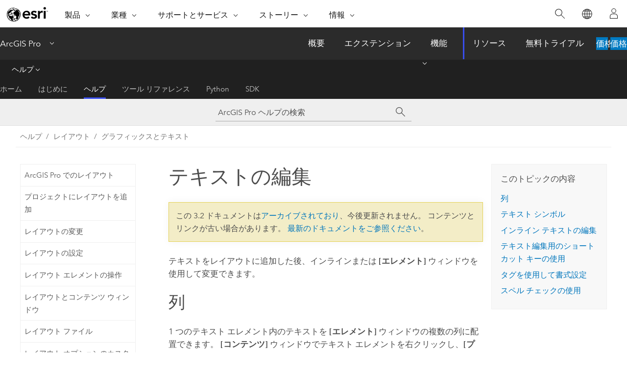

--- FILE ---
content_type: text/html; charset=UTF-8
request_url: https://pro.arcgis.com/ja/pro-app/3.2/help/layouts/text.htm
body_size: 25301
content:


<!DOCTYPE html>
<!--[if lt IE 7]>  <html class="ie lt-ie9 lt-ie8 lt-ie7 ie6" dir="ltr"> <![endif]-->
<!--[if IE 7]>     <html class="ie lt-ie9 lt-ie8 ie7" dir="ltr"> <![endif]-->
<!--[if IE 8]>     <html class="ie lt-ie9 ie8" dir="ltr"> <![endif]-->
<!--[if IE 9]>     <html class="ie ie9" dir="ltr"> <![endif]-->
<!--[if !IE]><!--> <html dir="ltr" lang="ja"> <!--<![endif]-->
<head>
<meta name="Baiduspider" content="noindex,nofollow">
<meta name="facebot" content="noindex,nofollow">
<meta name="Slurp" content="noindex,nofollow">
<meta name="Applebot" content="noindex,nofollow">
<meta name="Googlebot" content="noindex,nofollow">
<meta name="DuckDuckBot" content="noindex,nofollow">
<meta name="Bingbot" content="noindex,nofollow">
<link rel="canonical" href="https://pro.arcgis.com/ja/pro-app/latest/help/layouts/text.htm">
    <meta charset="utf-8">
    <title>テキストの編集&mdash;ArcGIS Pro | ドキュメント</title>
    <meta content="IE=edge,chrome=1" http-equiv="X-UA-Compatible">

    <script>
      var appOverviewURL = "/content/esri-sites/en-us/arcgis/products/arcgis-pro/overview";
    </script>

    <script>
      var docConfig = {
        locale: 'ja'
        ,localedir: 'ja'
        ,langSelector: ''
        
        ,relativeUrl: false
        

        ,searchformUrl: '/search/'
        ,tertiaryNavIndex: '2'

        
      };
    </script>
	 


    
    <!--[if lt IE 9]>
      <script src="/cdn/js/libs/html5shiv.js" type="text/javascript"></script>
      <script src="/cdn/js/libs/selectivizr-min.js" type="text/javascript"></script>
      <script src="/cdn/js/libs/json2.js" type="text/javascript"></script>
      <script src="/cdn/js/libs/html5shiv-printshiv.js" type="text/javascript" >

    <![endif]-->

     <!--[if lt IE 11]>
    <script>
      $$(document).ready(function(){
        $$(".hideOnIE").hide();
      });
    </script>
    <![endif]-->
	<meta name="viewport" content="width=device-width, user-scalable=no">
	<link href="/assets/img/favicon.ico" rel="shortcut icon" >
	<link href="/assets/css/screen.css" media="screen" rel="stylesheet" type="text/css" />
	<link href="/cdn/calcite/css/documentation.css" media="screen" rel="stylesheet" type="text/css" />
	<link href="/assets/css/print.css" media="print" type="text/css" rel="stylesheet" />

	<!--
	<link href="/assets/css/screen_l10n.css" media="screen" rel="stylesheet" type="text/css" />
	<link href="/assets/css/documentation/base_l10n.css" media="screen" rel="stylesheet" type="text/css" />
	<link href="/assets/css/print_l10n.css" media="print" type="text/css" rel="stylesheet" />
	-->
	<script src="/cdn/js/libs/latest/jquery.latest.min.js" type="text/javascript"></script>
    <script src="/cdn/js/libs/latest/jquery-migrate-latest.min.js" type="text/javascript"></script>
	<script src="/cdn/js/libs/jquery.cookie.js" type="text/javascript"></script>
	<link href="/cdn/css/colorbox.css" media="screen" rel="stylesheet" type="text/css" />
	<link href="/cdn/css/colorbox_l10n.css" media="screen" rel="stylesheet" type="text/css" />
	<script src="/cdn/js/libs/jquery.colorbox-min.js" type="text/javascript"></script>
	<script src="/assets/js/video-init.js" type="text/javascript"></script>
	<script src="/assets/js/sitecfg.js" type="text/javascript"></script>
	
		<script src="/assets/js/signIn.js" type="text/javascript"></script>
	
	

	<!--- Language Picker -->
	<script src="/assets/js/locale/l10NStrings.js" type="text/javascript"></script>
	
		<script src="/assets/js/locale/langSelector.js" type="text/javascript"></script>
	

	<script src="/assets/js/calcite-web.js" type="text/javascript"></script>



  <!--- search MD -->
    <META name="description" content="レイアウトでテキストを編集する方法について学習します。"><META name="last-modified" content="2023-11-16"><META name="product" content="arcgis-pro"><META name="version" content="pro3.2"><META name="search-collection" content="help"><META name="search-category" content="help-general"><META name="subject" content="MAPPING"><META name="sub_category" content="ArcGIS Pro"><META name="content_type" content="Help Topic"><META name="subject_label" content="マッピング"><META name="sub_category_label" content="ArcGIS Pro"><META name="content_type_label" content="ヘルプ トピック"><META name="content-language" content="ja">
    <!--- search MD -->
      
    <!-- Add in Global Nav -->
    <link rel="stylesheet" href="//webapps-cdn.esri.com/CDN/components/global-nav/css/gn.css" />
    <!--<script src="//webapps-cdn.esri.com/CDN/components/global-nav/test_data.js"></script>-->
    <script src="//webapps-cdn.esri.com/CDN/components/global-nav/js/gn.js"></script>
    <!-- End Add in Global Nav -->

</head>

<!--
      pub: GUID-C87C659D-6905-43A5-9BC9-CC47467A2E2D=37
      tpc: GUID-25D225FE-D11D-4BC9-A5CD-700AFDDC446B=10
      -->


<!-- variable declaration, if any -->

<body class="claro ja pro esrilocalnav">
  <!-- Secondary nav -->
  <script>
     insertCss(_esriAEMHost+"/etc.clientlibs/esri-sites/components/content/local-navigation/clientlibs.css")
     insertElem("div", "local-navigation", '<nav id="second-nav" navtype="existingNavigation" domain="'+_esriAEMHost+'" path="'+appOverviewURL+'"></nav>' )
  </script>

  
<!-- End of drawer -->

  
  <div class="wrapper">
      <!--googleoff: all-->


      <div id="skip-to-content">
        <!--googleoff: all-->
        <div class="search">
        <div class="esri-search-box">
          <div class="search-component">
            <form id="helpSearchForm">
              <input class="esri-search-textfield leader" name="q" placeholder="ArcGIS Pro ヘルプの検索" autocapitalize="off" autocomplete="off" autocorrect="off" spellcheck="false" aria-label="ArcGIS Pro ヘルプの検索">
  <input type="hidden" name="collection" value="help" />
  <input type="hidden" name="product" value="arcgis-pro" />
  <input type="hidden" name="version" value="pro3.2" />
  <input type="hidden" name="language" value="ja" />
  <button class="esri-search-button-submit" type="submit" aria-label="サーチ"></button>
            </form>
          </div>
        </div>
      </div>
        <!--googleon: all-->
       
        <!-- content goes here -->
        <div class="grid-container ">
          

            
              
  <!--BREADCRUMB-BEG--><div id="bigmac" class="sticky-breadcrumbs trailer-2" data-spy="affix" data-offset-top="180"> </div><!--BREADCRUMB-END-->
  <!--googleoff: all-->
    <div class="column-5 tablet-column-12 trailer-2 ">
      <aside class="js-accordion accordion reference-index" aria-live="polite" role="tablist">
        <div></div>
      </aside>

      <div class="js-sticky scroll-show tablet-hide leader-1 back-to-top" data-top="0" style="top: 0px;">
        <a href="#" class="btn btn-fill btn-clear">トップへ戻る</a>
      </div>
    </div>
  <!--googleon: all-->
  
            
            
            
	
		<div class="column-13  pre-1 content-section">
	
		<header class="trailer-1"><h1>テキストの編集</h1></header>

		 
	<!--googleoff: all-->
	
		
				<aside id="main-toc-small" class="js-accordion accordion tablet-show trailer-1">
			      <div class="accordion-section">
			        <h4 class="accordion-title">このトピックの内容</h4>
			        <div class="accordion-content list-plain">
			          <ol class="list-plain pre-0 trailer-0"><li><a href="#ESRI_SECTION1_85AFABFA63844E3D8C90DBB34CCB2FBF">列</a></li><li><a href="#ESRI_SECTION1_AB8F259299CA47578198CDB079CB1B2C">テキスト シンボル</a></li><li><a href="#ESRI_SECTION1_483E2CEC8EBC4B03BA217A6D7EABBD72">インライン テキストの編集</a></li><li><a href="#ESRI_SECTION1_A1BCFD2B1A2644DBA9D11207CD9C0D5C">テキスト編集用のショートカット キーの使用</a></li><li><a href="#ESRI_SECTION1_BC6DB93EAABD49C5983903B74A6E6C36">タグを使用して書式設定</a></li><li><a href="#ESRI_SECTION1_D51795D106F1492287D4C572ABC912A8">スペル チェックの使用</a></li></ol>
			        </div>
			      </div>
			     </aside>
		
    
   <!--googleon: all-->


		<main>
			
	
    	
    


			
<p id="GUID-F8662534-8F87-47AA-B267-EF2BBC15CFB9">テキストをレイアウトに追加した後、インラインまたは <span class="uicontrol">[エレメント]</span> ウィンドウを使用して変更できます。</p>



<section class="section1 padded-anchor" id="ESRI_SECTION1_85AFABFA63844E3D8C90DBB34CCB2FBF" purpose="section1"><h2>列</h2><p id="GUID-2CFFC154-203B-4952-A4F1-286D08BE87F8">1 つのテキスト エレメント内のテキストを <span class="uicontrol">[エレメント]</span> ウィンドウの複数の列に配置できます。 <span class="uicontrol">[コンテンツ]</span> ウィンドウでテキスト エレメントを右クリックし、<span class="uicontrol">[プロパティ]</span> を選択してウィンドウを開きます。 列を追加するには、<span class="uicontrol">[段落]</span> ヘッダーを展開して、列数を <span class="uicontrol">[列]</span> コントロールで設定します。 <span class="uicontrol">[列のギャップ]</span> コントロールを使用して列と列の間の距離を設定し、<span class="uicontrol">[余白]</span> コントロールを使用してテキスト エレメントの端からテキストの開始位置までの距離を設定します。</p><div class="panel trailer-1 note" id="GUID-0ED2B780-4BB5-4D00-B3AB-3C842545C94C"><h5 class="icon-ui-comment trailer-0">注意:</h5><p id="GUID-76B29176-1AA3-4A9D-8FB6-8F291FE18EB4">列は、<span class="uicontrol">[四角形]</span> <img purpose="img" placement="inline" alt="Rectangle text" title="Rectangle text" src="GUID-BA2F9F1F-DD26-464B-98E4-240F015CC0CD-web.png" loading="lazy">、<span class="uicontrol">[ポリゴン]</span> <img purpose="img" placement="inline" alt="New Polygon Paragraph" title="New Polygon Paragraph" src="GUID-EC4A4E98-A43F-4585-8433-B6FF93CA49EE-web.png" loading="lazy">、<span class="uicontrol">[円]</span> <img purpose="img" placement="inline" alt="New Circle Paragraph" title="New Circle Paragraph" src="GUID-2D7AA4F1-B114-4A39-A65B-1D6098839A04-web.png" loading="lazy">、<span class="uicontrol">[楕円]</span> <img purpose="img" placement="inline" alt="New Ellipse Paragraph" title="New Ellipse Paragraph" src="GUID-63D82D74-7345-4563-8E9E-5F941089DAB0-web.png" loading="lazy"> テキストでのみ使用できます。</p></div></section><section class="section1 padded-anchor" id="ESRI_SECTION1_AB8F259299CA47578198CDB079CB1B2C" purpose="section1"><h2>テキスト シンボル</h2><p id="GUID-3D52CD09-6250-4136-A6A9-A217C4B1A6A4"><a class="xref xref" esrisubtype="extrel" hrefpfx="/ja/pro-app/3.2/help/mapping" href="/ja/pro-app/3.2/help/mapping/layer-properties/text-symbol-properties.htm">テキスト シンボル</a>は、色、フォント、サイズなどのテキストの外観を制御します。 フォント、フォント サイズ、色などの一般的なテキスト シンボル プロパティは、テキスト エレメントが選択されるたびに表示される <span class="uicontrol">[テキスト]</span> コンテキスト タブからアクセスできます。 すべてのテキスト シンボル プロパティには、<span class="uicontrol">[エレメント]</span> ウィンドウからアクセスできます。</p><p id="GUID-0B1867CE-7E73-482D-9BAC-E02622501DB6">これらのプロパティにアクセスするには、<span class="uicontrol">[コンテンツ]</span> ウィンドウでテキスト エレメントを右クリックして <span class="uicontrol">[プロパティ]</span> を選択し、<span class="uicontrol">[エレメント]</span> ウィンドウを開きます。 次に、<span class="uicontrol">[テキスト シンボル]</span> を選択して、<a class="xref xref" esrisubtype="extrel" hrefpfx="/ja/pro-app/3.2/help/mapping" href="/ja/pro-app/3.2/help/mapping/layer-properties/text-symbol-properties.htm">テキスト シンボル プロパティの一覧</a>を表示します。</p></section><section class="section1 padded-anchor" id="ESRI_SECTION1_483E2CEC8EBC4B03BA217A6D7EABBD72" purpose="section1"><h2>インライン テキストの編集</h2><p id="GUID-C754445B-4595-4308-BE72-5A403DBCCED7"><a class="xref xref" href="/ja/pro-app/3.2/help/layouts/add-and-modify-graphics-and-text.htm">テキストを追加</a>したら、直接レイアウトに詳細な編集を加えることができます。</p><section class="wfsteps padded-anchor" purpose="wfsteps"><div class="steps" id="ESRI_STEPS_73DB0C3DDA3B4712A63CD9F0A11AE617"><ol class="list-numbered" purpose="ol"><li purpose="step" id="ESRI_STEP_BE17FCD7686A44649FDEF84A9D069753"><span purpose="cmd" id="GUID-19E278F3-C5B9-4E76-AAF5-3C7EF66CC5BD">レイアウト上でテキストを変更するには、テキストをダブルクリックします。</span></li><li purpose="step" id="ESRI_STEP_1A8300606BB34649BF3A8C0BFE831A3F"><span purpose="cmd" id="GUID-68533689-58DC-4E67-B497-7ECFDB65228A">キーボード上の矢印キーを使用してポインターを移動させ、テキストを削除するか、新しいテキストを入力します。</span></li></ol></div></section></section><section class="section1 padded-anchor" id="ESRI_SECTION1_A1BCFD2B1A2644DBA9D11207CD9C0D5C" purpose="section1"><h2>テキスト編集用のショートカット キーの使用</h2><p id="GUID-588C78BF-6E4A-4935-844B-9C6B4BF53673">キーボード ショートカットを使用して、ページ上でテキスト エレメントを操作することができます。 これらのショートカットを使用するには、まずテキストを選択しておく必要があります。</p><h4 class="table title"></h4><div class="overflow-auto"><table class="tablexyz lined-rows lined-columns bordered  
            always-wrap
          "><colgroup width="*"></colgroup><colgroup width="*"></colgroup><thead><tr><th colspan="1">要素</th><th colspan="1">ショートカット</th></tr></thead><tbody class="align-middle"><tr class="align-middle"><td outputclass="" purpose="entry" rowspan="1" colspan="1"><p id="GUID-7FF95219-2F76-4391-8C99-FC06036FFFEF">下線</p></td><td outputclass="" purpose="entry" rowspan="1" colspan="1"><p id="GUID-3FA212D0-2832-414D-9ABB-B4A91DB4DEF7"><span class="shortcut">Ctrl + U キー</span></p></td></tr><tr class="align-middle"><td outputclass="" purpose="entry" rowspan="1" colspan="1"><p id="GUID-2733A9DF-140F-42E3-A711-2E599BD716AB">すべて大文字</p></td><td outputclass="" purpose="entry" rowspan="1" colspan="1"><p id="GUID-66AE394D-422F-441A-8089-87C0525B8B58"><span class="shortcut">Ctrl + Shift + A キー</span></p></td></tr><tr class="align-middle"><td outputclass="" purpose="entry" rowspan="1" colspan="1"><p id="GUID-3BAB35C2-9BFE-4294-80D9-BABFEC187D67">小型英大文字</p></td><td outputclass="" purpose="entry" rowspan="1" colspan="1"><p id="GUID-AD54C702-D8F3-42BD-AA00-6C207CB6E38D"><span class="shortcut">Ctrl + Shift + K キー</span></p></td></tr><tr class="align-middle"><td outputclass="" purpose="entry" rowspan="1" colspan="1"><p id="GUID-EEF82FBC-F43E-4710-BCEA-B4EAB19AA31A">上付き</p></td><td outputclass="" purpose="entry" rowspan="1" colspan="1"><p id="GUID-FB751280-0712-444A-9AA2-7509C1419674"><span class="shortcut">Ctrl + Shift + プラス記号</span></p></td></tr><tr class="align-middle"><td outputclass="" purpose="entry" rowspan="1" colspan="1"><p id="GUID-2307FD94-978B-4C26-97DE-EC7FCE56F125">下付き</p></td><td outputclass="" purpose="entry" rowspan="1" colspan="1"><p id="GUID-CECF4280-B65B-4B66-90D6-0DDE5289F8B7"><span class="shortcut">Ctrl + 等号</span></p></td></tr></tbody><caption></caption></table></div><p id="GUID-6875084F-740C-49E9-BE7C-75ED5B7740C6">以下のショートカットを使用して、変更を確定します。<ul purpose="ul" id="UL_A243477153F04FB2BD2178767D66FB3B"><li purpose="li" id="LI_F9B2926C84EC41E8AA877EC926C9F5EE"><span class="shortcut">Ctrl + Enter</span> キーを押します。</li><li purpose="li" id="LI_CB08F38928BD4AEA814978550D121150"><span class="shortcut">F2</span> キーを押します。</li><li purpose="li" id="LI_3CACE29F326F447AB5BA355E028EBF4A">エリア、ポイント、および曲線のテキストで、エレメントの外部をクリックします。</li><li purpose="li" id="LI_DFF067B77E694BC096D2E543BF47D264"><span class="shortcut">Esc</span> キーを押すと、編集がキャンセルされます。</li></ul></p></section><section class="section1 padded-anchor" id="ESRI_SECTION1_BC6DB93EAABD49C5983903B74A6E6C36" purpose="section1"><h2>タグを使用して書式設定</h2><p id="GUID-6D4D1F5E-5DCA-4CBB-A137-54025AC01EB6">テキスト書式タグを使用することにより、テキストの一部の書式を変更できます。 たとえば、テキストに含まれる 1 つの単語に下線を付けるなど、複数の書式を組み合わせたテキストを作成できます。 テキスト書式タグは、マップ上またはその周辺のほぼすべての場所に使用することができます。 テキスト文字列とテキスト シンボルの両方を指定できる場所であれば、これらのタグを使用できます。 たとえば、マップのタイトルや凡例のテキストでタグを使用できます。</p><p id="GUID-4F27A68D-69E3-4B32-9837-A85CBF78D0E0">また、<span class="uicontrol">[エレメント]</span> ウィンドウでタグの書式を設定することもできます。 タグの使用の詳細については、「<a class="xref xref" esrisubtype="extrel" hrefpfx="/ja/pro-app/3.2/help/mapping" href="/ja/pro-app/3.2/help/mapping/text/text-formatting-tags.htm#ESRI_SECTION1_96294382914B4D659E5487960431214A">テキスト書式タグ</a>」をご参照ください。</p></section><section class="section1 padded-anchor" id="ESRI_SECTION1_D51795D106F1492287D4C572ABC912A8" purpose="section1"><h2>スペル チェックの使用</h2><p id="GUID-B60E920F-E3D2-42F0-8D94-E7E47BE48C7E">スペル チェックはレイアウト内のテキスト エレメントに使用できます。 凡例や縮尺記号など、その他のレイアウト エレメントのスペル チェックはできません。 スペルに誤りのある単語は、レイアウト ビューと <span class="uicontrol">[エレメント]</span> ウィンドウに波状の赤い下線付きで表示されます。 スペルの誤りと解釈された単語を右クリックして、その単語を修正するか、その単語を<a class="xref xref" esrisubtype="extrel" hrefpfx="/ja/pro-app/3.2" href="/ja/pro-app/3.2/get-started/proofing-options.htm#ESRI_SECTION1_860A095F17674D18A2F113221EECA3B0">カスタム辞書</a>に追加して、今後スペルの誤りと解釈されないようにします。</p><div class="panel trailer-1 note" id="GUID-2AC15602-D828-4710-8407-5881B58597E8"><h5 class="icon-ui-comment trailer-0">注意:</h5><p id="GUID-B95AA334-956C-4C83-882D-E02F5CF98E5A">誤りのある単語がスペルの誤りと解釈されない場合は、<a class="xref xref" esrisubtype="extrel" hrefpfx="/ja/pro-app/3.2" href="/ja/pro-app/3.2/get-started/proofing-options.htm#GUID-BF135E9F-B371-47CA-AFA2-52DB7746BFAE">スペル チェックが有効</a>になっているかどうかを確認します。</p></div><p id="GUID-D4D7FE41-6492-4A7D-9CC7-1F801858A682">レイアウト内でスペルに誤りのあるすべての単語を一覧表示するには、<span class="uicontrol">[レイアウト]</span> タブで <span class="uicontrol">[スペル チェック]</span> ボタン <img purpose="img" placement="inline" alt="Spell Check" title="Spell Check" src="GUID-5FA0290F-3544-4F36-B0D1-EEA5B52E8B86-web.png" loading="lazy"> をクリックします。 <span class="uicontrol">[スペル チェック]</span> ウィンドウが開き、プロジェクト内でスペルに誤りのあるすべての単語が一覧表示されます。 このウィンドウでスペルに誤りのある単語を右クリックして、その単語を修正するか、その単語をカスタム辞書に追加するか、その単語を含む 1 つまたは複数のテキスト エレメントを拡大表示します。</p><div class="panel trailer-1 note" id="GUID-A63EAB80-784D-49E0-ACC2-6CCAD04CA4C9"><h5 class="icon-ui-comment trailer-0">注意:</h5><p id="GUID-68FE75AC-E9E8-48E1-A32B-26D1905CFE28">スペル チェックはすべて大文字で書かれた略語や他の単語には適用できません。 これらの単語はスペル チェックで無視されます。</p></div></section><section class="section2 leader-1" purpose="relatedtopics"><h4 class="trailer-0">関連トピック</h4><ul class="pre-0 trailer-2"><li><a class="xref relatedtopic" href="/ja/pro-app/3.2/help/layouts/add-and-modify-graphics-and-text.htm">レイアウト内のグラフィックス、テキスト、およびピクチャの追加</a></li><li><a class="xref relatedtopic" href="/ja/pro-app/3.2/help/layouts/add-dynamic-text.htm">ダイナミック テキストの追加と変更</a></li><li><a class="xref relatedtopic" href="/ja/pro-app/3.2/help/layouts/modify-graphics-and-text.htm">グラフィックスおよびテキストの変更</a></li><li><a class="xref relatedtopic" href="/ja/pro-app/3.2/help/layouts/work-with-layout-elements.htm">レイアウト エレメントの操作</a></li></ul></section>
			
				<hr>
				<!--googleoff: all-->
				
	
        
		    <p class="feedback right">
		        <a id="afb" class="icon-ui-contact" href="/feedback/" data-langlabel="feedback-on-this-topic" >このトピックへのフィードバック</a>
		    </p>
        
	

				<!--googleon: all-->
			
		</main>
	</div>
	
	<!--googleoff: all-->
	
		
			<div id="main-toc-large" class="column-5">
			    <div class="panel font-size--2 tablet-hide trailer-1">
			      <h5 class="trailer-half">このトピックの内容</h5>
			      <ol class="list-plain pre-0 trailer-0"><li><a href="#ESRI_SECTION1_85AFABFA63844E3D8C90DBB34CCB2FBF">列</a></li><li><a href="#ESRI_SECTION1_AB8F259299CA47578198CDB079CB1B2C">テキスト シンボル</a></li><li><a href="#ESRI_SECTION1_483E2CEC8EBC4B03BA217A6D7EABBD72">インライン テキストの編集</a></li><li><a href="#ESRI_SECTION1_A1BCFD2B1A2644DBA9D11207CD9C0D5C">テキスト編集用のショートカット キーの使用</a></li><li><a href="#ESRI_SECTION1_BC6DB93EAABD49C5983903B74A6E6C36">タグを使用して書式設定</a></li><li><a href="#ESRI_SECTION1_D51795D106F1492287D4C572ABC912A8">スペル チェックの使用</a></li></ol>
			    </div>
			    
			    
	  		</div>
		
    
   <!--googleon: all-->




          
        </div>
        <!-- ENDPAGECONTENT -->

      </div>

    </div>  <!-- End of wrapper -->

    <div id="globalfooter"></div>

  <!--googleoff: all-->

  
	<script src="/assets/js/init.js" type="text/javascript"></script>
	<!--<script src="/assets/js/drop-down.js" type="text/javascript"></script>-->
	<script src="/assets/js/search/searchform.js" type="text/javascript"></script>
	<script src="/cdn/js/link-modifier.js" type="text/javascript"></script>
	<script src="/cdn/js/sitewide.js" type="text/javascript"></script>
	<script src="/cdn/js/libs/highlight.pack.js" type="text/javascript"></script>
	<script>hljs.initHighlightingOnLoad();</script>


  
    

  <script src="/cdn/js/affix.js" type="text/javascript"></script>
  <script type="text/javascript">
    $(function () {
          var appendFlg = true;

          $("#bigmac")
          .on("affixed.bs.affix", function (evt) {
            if (appendFlg) {
              $("<a class='crumb' href='#'>テキストの編集</a>").insertAfter ($("#bigmac nav a").last());
              appendFlg = false;
            }
          })
          .on ("affix-top.bs.affix", function(evt) {
            if (!appendFlg) {
              $("#bigmac nav a").last().remove();
            }
            appendFlg = true;
          })
    })
  </script>
  
        <script type="text/javascript">
          window.doctoc = {
            pubID: "1222",
            tpcID: "35",
            
            hideToc : false
          }
        </script>

        <script type="text/javascript" src="/ja/pro-app/3.2/help/main/1868.js" ></script>
        <script type="text/javascript" src="/ja/pro-app/3.2/help/layouts/1222.js" ></script>
        <script type="text/javascript" src="/cdn/calcite/js/protoc.js" ></script>

        

  <noscript>
        <p>
            <a href="flisting.htm">flist</a>
        </p>
    </noscript>
    
	<script src="//mtags.arcgis.com/tags-min.js"></script>

  
  
    
    
    <script>
      document.write("<script src='" + _esriAEMHost+"/etc.clientlibs/esri-sites/clientlibs/localNav.js'><\/script>");
    </script>

  </body>
</html>

--- FILE ---
content_type: text/html; charset=UTF-8
request_url: https://pro.arcgis.com/ja/pro-app/latest/help/layouts/text.htm
body_size: 42970
content:


<!DOCTYPE html>
<!--[if lt IE 7]>  <html class="ie lt-ie9 lt-ie8 lt-ie7 ie6" dir="ltr"> <![endif]-->
<!--[if IE 7]>     <html class="ie lt-ie9 lt-ie8 ie7" dir="ltr"> <![endif]-->
<!--[if IE 8]>     <html class="ie lt-ie9 ie8" dir="ltr"> <![endif]-->
<!--[if IE 9]>     <html class="ie ie9" dir="ltr"> <![endif]-->
<!--[if !IE]><!--> <html dir="ltr" lang="ja"> <!--<![endif]-->
<head>
    <meta charset="utf-8">
    <title>テキストの編集&mdash;ArcGIS Pro | ドキュメント</title>
    <meta content="IE=edge,chrome=1" http-equiv="X-UA-Compatible">

    <script>
      var appOverviewURL = "/content/esri-sites/en-us/arcgis/products/arcgis-pro/overview";
    </script>

    <script>
      var docConfig = {
        locale: 'ja'
        ,localedir: 'ja'
        ,langSelector: ''
        
        ,relativeUrl: false
        

        ,searchformUrl: '/search/'
        ,tertiaryNavIndex: '2'

        
      };
    </script>
	 


    
    <!--[if lt IE 9]>
      <script src="/cdn/js/libs/html5shiv.js" type="text/javascript"></script>
      <script src="/cdn/js/libs/selectivizr-min.js" type="text/javascript"></script>
      <script src="/cdn/js/libs/json2.js" type="text/javascript"></script>
      <script src="/cdn/js/libs/html5shiv-printshiv.js" type="text/javascript" >

    <![endif]-->

     <!--[if lt IE 11]>
    <script>
      $$(document).ready(function(){
        $$(".hideOnIE").hide();
      });
    </script>
    <![endif]-->
	<meta name="viewport" content="width=device-width, user-scalable=no">
	<link href="/assets/img/favicon.ico" rel="shortcut icon" >
	<link href="/assets/css/screen.css" media="screen" rel="stylesheet" type="text/css" />
	<link href="/cdn/calcite/css/documentation.css" media="screen" rel="stylesheet" type="text/css" />
	<link href="/assets/css/print.css" media="print" type="text/css" rel="stylesheet" />

	<!--
	<link href="/assets/css/screen_l10n.css" media="screen" rel="stylesheet" type="text/css" />
	<link href="/assets/css/documentation/base_l10n.css" media="screen" rel="stylesheet" type="text/css" />
	<link href="/assets/css/print_l10n.css" media="print" type="text/css" rel="stylesheet" />
	-->
	<script src="/cdn/js/libs/latest/jquery.latest.min.js" type="text/javascript"></script>
    <script src="/cdn/js/libs/latest/jquery-migrate-latest.min.js" type="text/javascript"></script>
	<script src="/cdn/js/libs/jquery.cookie.js" type="text/javascript"></script>
	<link href="/cdn/css/colorbox.css" media="screen" rel="stylesheet" type="text/css" />
	<link href="/cdn/css/colorbox_l10n.css" media="screen" rel="stylesheet" type="text/css" />
	<script src="/cdn/js/libs/jquery.colorbox-min.js" type="text/javascript"></script>
	<script src="/assets/js/video-init.js" type="text/javascript"></script>
	<script src="/assets/js/sitecfg.js" type="text/javascript"></script>
	
		<script src="/assets/js/signIn.js" type="text/javascript"></script>
	
	

	<!--- Language Picker -->
	<script src="/assets/js/locale/l10NStrings.js" type="text/javascript"></script>
	
		<script src="/assets/js/locale/langSelector.js" type="text/javascript"></script>
	

	<script src="/assets/js/calcite-web.js" type="text/javascript"></script>



  <!--- search MD -->
    <META name="description" content="レイアウトでテキストを編集する方法について学習します。"><META name="last-modified" content="2025-11-18"><META name="product" content="arcgis-pro"><META name="version" content="pro3.6"><META name="search-collection" content="help"><META name="search-category" content="help-general"><META name="subject" content="MAPPING"><META name="sub_category" content="ArcGIS Pro"><META name="content_type" content="Help Topic"><META name="subject_label" content="マッピング"><META name="sub_category_label" content="ArcGIS Pro"><META name="content_type_label" content="ヘルプ トピック"><META name="content-language" content="ja">
    <!--- search MD -->
      
    <!-- Add in Global Nav -->
    <link rel="stylesheet" href="//webapps-cdn.esri.com/CDN/components/global-nav/css/gn.css" />
    <!--<script src="//webapps-cdn.esri.com/CDN/components/global-nav/test_data.js"></script>-->
    <script src="//webapps-cdn.esri.com/CDN/components/global-nav/js/gn.js"></script>
    <!-- End Add in Global Nav -->

</head>

<!--
      pub: GUID-C87C659D-6905-43A5-9BC9-CC47467A2E2D=45
      tpc: GUID-25D225FE-D11D-4BC9-A5CD-700AFDDC446B=13
      help-ids: []
      -->


<!-- variable declaration, if any -->

<body class="claro ja pro esrilocalnav">
  <!-- Secondary nav -->
  <script>
     insertCss(_esriAEMHost+"/etc.clientlibs/esri-sites/components/content/local-navigation/clientlibs.css")
     insertElem("div", "local-navigation", '<nav id="second-nav" navtype="existingNavigation" domain="'+_esriAEMHost+'" path="'+appOverviewURL+'"></nav>' )
  </script>

  
<!-- End of drawer -->

  
  <div class="wrapper">
      <!--googleoff: all-->


      <div id="skip-to-content">
        <!--googleoff: all-->
        <div class="search">
        <div class="esri-search-box">
          <div class="search-component">
            <form id="helpSearchForm">
              <input class="esri-search-textfield leader" name="q" placeholder="ArcGIS Pro ヘルプの検索" autocapitalize="off" autocomplete="off" autocorrect="off" spellcheck="false" aria-label="ArcGIS Pro ヘルプの検索">
  <input type="hidden" name="collection" value="help" />
  <input type="hidden" name="product" value="arcgis-pro" />
  <input type="hidden" name="version" value="pro3.6" />
  <input type="hidden" name="language" value="ja" />
  <button class="esri-search-button-submit" type="submit" aria-label="サーチ"></button>
            </form>
          </div>
        </div>
      </div>
        <!--googleon: all-->
       
        <!-- content goes here -->
        <div class="grid-container ">
          

            
              
  <!--BREADCRUMB-BEG--><div id="bigmac" class="sticky-breadcrumbs trailer-2" data-spy="affix" data-offset-top="180"> </div><!--BREADCRUMB-END-->
  <!--googleoff: all-->
    <div class="column-5 tablet-column-12 trailer-2 ">
      <aside class="js-accordion accordion reference-index" aria-live="polite" role="tablist">
        <div></div>
      </aside>

      <div class="js-sticky scroll-show tablet-hide leader-1 back-to-top" data-top="0" style="top: 0px;">
        <a href="#" class="btn btn-fill btn-clear">トップへ戻る</a>
      </div>
    </div>
  <!--googleon: all-->
  
            
            
            
	
		<div class="column-13  pre-1 content-section">
	
		<header class="trailer-1"><h1>テキストの編集</h1></header>

		 
	<!--googleoff: all-->
	
		
				<aside id="main-toc-small" class="js-accordion accordion tablet-show trailer-1">
			      <div class="accordion-section">
			        <h4 class="accordion-title">このトピックの内容</h4>
			        <div class="accordion-content list-plain">
			          <ol class="list-plain pre-0 trailer-0"><li><a href="#ESRI_SECTION1_AB8F259299CA47578198CDB079CB1B2C">テキスト シンボルを調整</a></li><li><a href="#ESRI_SECTION1_483E2CEC8EBC4B03BA217A6D7EABBD72">インライン テキストの編集</a></li><li><a href="#ESRI_SECTION1_A1BCFD2B1A2644DBA9D11207CD9C0D5C">テキスト編集用のショートカット キーの使用</a></li><li><a href="#ESRI_SECTION1_BC6DB93EAABD49C5983903B74A6E6C36">タグを使用して書式設定</a></li><li><a href="#ESRI_SECTION1_E4D963DCFB914C5980D7F5AFD7ACCAFF">ハイパーリンクの追加</a></li><li><a href="#ESRI_SECTION1_D51795D106F1492287D4C572ABC912A8">スペル チェックの使用</a></li><li><a href="#ESRI_SECTION1_B0F9DE04F2EC47CEAB4351A7CAB591BA">テキストの調整ルールを設定</a></li><li><a href="#ESRI_SECTION1_85AFABFA63844E3D8C90DBB34CCB2FBF">テキスト エレメントに列を追加</a></li><li><a href="#ESRI_SECTION1_FF618BF738E74850819A56E642959E54">テキスト タイプの切り替え</a></li></ol>
			        </div>
			      </div>
			     </aside>
		
    
   <!--googleon: all-->


		<main>
			
	
    	
    


			
<p id="GUID-F8662534-8F87-47AA-B267-EF2BBC15CFB9">テキストをレイアウトに追加した後、インラインまたは <span class="uicontrol">[エレメント]</span> ウィンドウを使用して変更できます。 テキストをカスタマイズするためのさまざまなオプションがあります。</p>



<section class="section1 padded-anchor" id="ESRI_SECTION1_AB8F259299CA47578198CDB079CB1B2C" purpose="section1"><h2>テキスト シンボルを調整</h2><p id="GUID-3D52CD09-6250-4136-A6A9-A217C4B1A6A4"><a class="xref xref" esrisubtype="extrel" hrefpfx="/ja/pro-app/3.6/help/mapping" href="/ja/pro-app/3.6/help/mapping/layer-properties/text-symbol-properties.htm">テキスト シンボル</a>は、色、フォント、サイズなどのテキストの外観を制御します。 フォント、フォント サイズ、色などの一般的なテキスト シンボル プロパティは、テキスト エレメントが選択されるたびに表示される <span class="uicontrol">[テキスト]</span> コンテキスト タブからアクセスできます。 すべてのテキスト シンボル プロパティには、<span class="uicontrol">[エレメント]</span> ウィンドウから使用できます。</p><p id="GUID-0B1867CE-7E73-482D-9BAC-E02622501DB6">これらのプロパティにアクセスするには、<span class="uicontrol">[コンテンツ]</span> ウィンドウでテキスト エレメントを右クリックして <span class="uicontrol">[プロパティ]</span> を選択し、<span class="uicontrol">[エレメント]</span> ウィンドウを開きます。 次に、<span class="uicontrol">[テキスト シンボル]</span> を選択して、<a class="xref xref" esrisubtype="extrel" hrefpfx="/ja/pro-app/3.6/help/mapping" href="/ja/pro-app/3.6/help/mapping/layer-properties/text-symbol-properties.htm">テキスト シンボル プロパティの一覧</a>を表示します。</p></section><section class="section1 padded-anchor" id="ESRI_SECTION1_483E2CEC8EBC4B03BA217A6D7EABBD72" purpose="section1"><h2>インライン テキストの編集</h2><p id="GUID-C754445B-4595-4308-BE72-5A403DBCCED7"><a class="xref xref" href="/ja/pro-app/3.6/help/layouts/add-and-modify-graphics-and-text.htm">テキストを追加</a>したら、直接レイアウトに詳細な編集を加えることができます。</p><section class="wfsteps padded-anchor" purpose="wfsteps"><div class="steps" id="ESRI_STEPS_73DB0C3DDA3B4712A63CD9F0A11AE617"><ol class="list-numbered" purpose="ol"><li purpose="step" id="ESRI_STEP_BE17FCD7686A44649FDEF84A9D069753"><span purpose="cmd" id="GUID-19E278F3-C5B9-4E76-AAF5-3C7EF66CC5BD">レイアウト上でテキストを変更するには、テキストをダブルクリックします。</span></li><li purpose="step" id="ESRI_STEP_1A8300606BB34649BF3A8C0BFE831A3F"><span purpose="cmd" id="GUID-68533689-58DC-4E67-B497-7ECFDB65228A">キーボード上の矢印キーを使用してポインターを移動させ、テキストを削除するか、新しいテキストを入力します。</span></li><li purpose="step" id="ESRI_STEP_AA1F76C597504B928D2BEE7BDC8724DF"><span purpose="cmd">必要に応じて、テキストの一部またはすべてをハイライト表示し、<span class="uicontrol">[テキスト]</span> タブのオプションを使用して選択したテキストに変更を加えます (フォントを調整する、テキストを太字にする、箇条書きリストを作成するなど)。</span></li><li purpose="step" id="ESRI_STEP_1AF6B632237748858941D094403F97AB"><span purpose="cmd">完了したら、テキストの変更を確定するか、<span class="shortcut">Esc</span> キーを押して編集をキャンセルします。 複数の方法で、変更を確定できます。</span><ul purpose="choices" id="ESRI_CHOICES_024BEA06FA874877B65572F122F61511"><li purpose="choice" id="ESRI_CHOICE_3B7E48C892954021B1AC2801574B9CA2">テキスト エレメントの外部をクリックします。</li><li purpose="choice" id="ESRI_CHOICE_1F2A1EC6EF174060A09F956988D8E865"><span class="shortcut">Ctrl + Enter</span> キーを押します。</li><li purpose="choice" id="ESRI_CHOICE_716300D29E954F6D8CE6B522B5EE45B4"><span class="shortcut">F2</span> キーを押します。</li></ul></li></ol></div></section><p id="GUID-71925A6D-1E52-42A5-AFDA-24C467103038">テキストをすばやく調整するには、インラインの編集時にキーボード ショートカットを使用します。 次に示すショートカットを使用できます。<h4 class="table title"></h4><div class="overflow-auto"><table class="tablexyz lined-rows lined-columns bordered  
            always-wrap
          "><colgroup width="110"></colgroup><colgroup width="*"></colgroup><thead><tr><th colspan="1">キーボード ショートカット</th><th colspan="1">アクション</th></tr></thead><tbody class="align-middle"><tr class="align-middle"><td outputclass="" purpose="entry" rowspan="1" colspan="1"><p id="GUID-DD1773FB-EA05-4040-BDE8-CDA65E0359EE"><span class="shortcut">Ctrl + K</span></p></td><td outputclass="" purpose="entry" rowspan="1" colspan="1"><p id="GUID-DC19A709-6EAF-4CB1-AE4B-74577C58CBF2">選択されたテキストにハイパーリンクを追加します。</p></td></tr><tr class="align-middle"><td outputclass="" purpose="entry" rowspan="1" colspan="1"><p id="GUID-5B961C28-60C4-4894-B740-0600A8C39F50"><span class="shortcut">Ctrl + Shift + L</span></p></td><td outputclass="" purpose="entry" rowspan="1" colspan="1"><p id="GUID-9E49F949-D265-43FA-BFB2-1754BDE28BFE">順序なし (箇条書き) リストを作成します。 複数の行のテキストが選択されているなら、各行が箇条書きになります。</p></td></tr><tr class="align-middle"><td outputclass="" purpose="entry" rowspan="1" colspan="1"><p id="GUID-C1F1E82D-8992-476E-8851-949382975A5E"><span class="shortcut">Ctrl + Shift + I</span></p></td><td outputclass="" purpose="entry" rowspan="1" colspan="1"><p id="GUID-2BF3D6EE-E9F0-4547-B544-5404024F2F80">順序なし (箇条書き) サブリストを作成します。 ポインターが、箇条書きリスト、または箇条書きに含める選択されたテキストの中にある必要があります。</p></td></tr><tr class="align-middle"><td outputclass="" purpose="entry" rowspan="1" colspan="1"><p id="GUID-AC14F66E-1156-4B07-A03E-F6D5F4F8EA4B"><span class="shortcut">Ctrl + Shift + N</span></p></td><td outputclass="" purpose="entry" rowspan="1" colspan="1"><p id="GUID-68954ACF-B063-47CB-A9E1-24165D196067">箇条書きを削除します。 ポインターが、箇条書きリスト、または箇条書きに含める選択されたテキストの中にある必要があります。</p></td></tr><tr class="align-middle"><td outputclass="" purpose="entry" rowspan="1" colspan="1"><p id="GUID-3F22E3EB-CA78-470C-BAA5-FC9EB4CF836F"><span class="shortcut">タブ</span></p></td><td outputclass="" purpose="entry" rowspan="1" colspan="1"><p id="GUID-78079EAC-CA04-4208-BA40-CE4BE1314F45">箇条書きのレベルを増やします。 ポインターが、箇条書きリスト、または箇条書きに含める選択されたテキストの中にある必要があります。</p></td></tr><tr class="align-middle"><td outputclass="" purpose="entry" rowspan="1" colspan="1"><p id="GUID-A6790E55-39F2-4EBC-A36A-42EA4AF9DDF6"><span class="shortcut">Shift + Tab</span></p></td><td outputclass="" purpose="entry" rowspan="1" colspan="1"><p id="GUID-537B6E07-E762-4E47-979D-C326D2AF5850">箇条書きのレベルを減らします。 ポインターが、箇条書きサブリスト、または箇条書きの副項目に含める選択されたテキストの中にある必要があります。</p></td></tr><tr class="align-middle"><td outputclass="" purpose="entry" rowspan="1" colspan="1"><p id="GUID-24D2EDC3-8543-4C25-90EA-4A5DE149E24B"><span class="shortcut">Ctrl + U</span></p></td><td outputclass="" purpose="entry" rowspan="1" colspan="1"><p id="GUID-667B0CF1-9F39-4E6B-B835-552931586BE0">選択したテキストに下線を引きます。</p></td></tr><tr class="align-middle"><td outputclass="" purpose="entry" rowspan="1" colspan="1"><p id="GUID-6466057C-DD3C-48E9-9B58-7973AA6227C6"><span class="shortcut">Ctrl + Shift + A</span></p></td><td outputclass="" purpose="entry" rowspan="1" colspan="1"><p id="GUID-E2473B42-C795-45FF-B586-647215983542">選択されたテキストをすべて大文字に変更します。</p></td></tr><tr class="align-middle"><td outputclass="" purpose="entry" rowspan="1" colspan="1"><p id="GUID-64ACA552-3B49-42C2-A8AA-DFE50FCEEFED"><span class="shortcut">Ctrl + Shift + K</span></p></td><td outputclass="" purpose="entry" rowspan="1" colspan="1"><p id="GUID-73EE984B-F584-44D7-B01D-9725CFDB7570">選択されたテキストをすべて小型英大文字に変更します。</p></td></tr><tr class="align-middle"><td outputclass="" purpose="entry" rowspan="1" colspan="1"><p id="GUID-958ADC80-D09D-45B0-A44C-3EBBBB3F5E67"><span class="shortcut">Ctrl + Shift + プラス記号 (+)</span></p></td><td outputclass="" purpose="entry" rowspan="1" colspan="1"><p id="GUID-289CA522-A36B-4281-AF24-6E222E083687">選択されたテキストを上付きで表示します。</p></td></tr><tr class="align-middle"><td outputclass="" purpose="entry" rowspan="1" colspan="1"><p id="GUID-CC134027-E9D6-4C9C-8BE7-0EEFAE8519A3"><span class="shortcut">Ctrl + 等号 (=)</span></p> </td><td outputclass="" purpose="entry" rowspan="1" colspan="1"><p id="GUID-07D6A8CF-E2E5-43F7-9A67-D4A307C4A963">選択されたテキストを下付きで表示します。</p></td></tr></tbody><caption>インラインでテキストを編集するためのキーボード ショートカット</caption></table></div></p></section><section class="section1 padded-anchor" id="ESRI_SECTION1_A1BCFD2B1A2644DBA9D11207CD9C0D5C" purpose="section1"><h2>テキスト編集用のショートカット キーの使用</h2><p id="GUID-588C78BF-6E4A-4935-844B-9C6B4BF53673">キーボード ショートカットを使用して、ページ上でテキスト エレメントを操作することができます。</p><p id="GUID-6875084F-740C-49E9-BE7C-75ED5B7740C6">以下のショートカットを使用して、変更を確定します。<ul purpose="ul" id="UL_A243477153F04FB2BD2178767D66FB3B"><li purpose="li" id="LI_F9B2926C84EC41E8AA877EC926C9F5EE"><span class="shortcut">Ctrl + Enter</span> キーを押します。</li><li purpose="li" id="LI_CB08F38928BD4AEA814978550D121150"><span class="shortcut">F2</span> キーを押します。</li><li purpose="li" id="LI_3CACE29F326F447AB5BA355E028EBF4A">エリア、ポイント、および曲線のテキストで、エレメントの外部をクリックします。</li><li purpose="li" id="LI_DFF067B77E694BC096D2E543BF47D264"><span class="shortcut">Esc</span> キーを押すと、編集がキャンセルされます。</li></ul></p></section><section class="section1 padded-anchor" id="ESRI_SECTION1_BC6DB93EAABD49C5983903B74A6E6C36" purpose="section1"><h2>タグを使用して書式設定</h2><p id="GUID-6D4D1F5E-5DCA-4CBB-A137-54025AC01EB6">テキスト書式タグを使用することにより、テキストの一部の書式を変更できます。 たとえば、テキストに含まれる 1 つの単語に下線を付けるなど、複数の書式を組み合わせたテキストを作成できます。 テキスト書式タグは、マップ上またはその周辺のほぼすべての場所に使用することができます。 テキスト文字列とテキスト シンボルの両方を指定できる場所であれば、これらのタグを使用できます。 たとえば、マップのタイトルや凡例のテキストでタグを使用できます。</p><p id="GUID-4F27A68D-69E3-4B32-9837-A85CBF78D0E0">また、<span class="uicontrol">[エレメント]</span> ウィンドウでタグの書式を設定することもできます。 タグの使用の詳細については、「<a class="xref xref" esrisubtype="extrel" hrefpfx="/ja/pro-app/3.6/help/mapping" href="/ja/pro-app/3.6/help/mapping/text/text-formatting-tags.htm#ESRI_SECTION1_96294382914B4D659E5487960431214A">テキスト書式タグ</a>」をご参照ください。</p></section><section class="section1 padded-anchor" id="ESRI_SECTION1_E4D963DCFB914C5980D7F5AFD7ACCAFF" purpose="section1"><h2>ハイパーリンクの追加</h2><p id="GUID-2C672073-1556-46F5-8E36-EE1C6A326BF6">レイアウトでは、標準のテキスト書式タグに加え、Web ページやファイルへのハイパーリンク テキストもサポートしています。 ハイパーリンクをレイアウトに追加するには、以下の方法があります。<ul purpose="ul" id="UL_2832ACE88D484000B54F17324B60F109"><li purpose="li" id="LI_F6291010E1974F06BE37E3E8967A006A">URL をテキスト エレメントに直接入力するまたは、貼り付けます。 テキストはハイパーリンクとして自動的に認識され、表示されます。</li><li purpose="li" id="LI_3AF9D9F281E248E3A1DCAAF0C9B1B744">テキストをインライン編集しているとき、<span class="uicontrol">[テキスト]</span> タブの <span class="uicontrol">[編集]</span> グループにある <span class="uicontrol">[ハイパーリンクの追加]</span> ボタンをクリックして <span class="uicontrol">[ハイパーリンク]</span> ウィンドウを開きます。</li><li purpose="li" id="LI_98295B5E06C8419EA30F3FADD5A220D8">レイアウトでテキストをインライン編集しているとき、<span class="shortcut">Ctrl+K</span> を押して、<span class="uicontrol">[ハイパーリンク]</span> ウィンドウを開きます。</li></ul> </p><p id="GUID-349E23DC-9E96-463F-A763-B7533E407855"><span class="uicontrol">[ハイパーリンク]</span> ウィンドウでは、URL を表示せずにハイパーリンク テキストを表示できます。 ウィンドウが開いたら、<span class="uicontrol">[アドレス]</span> ボックスに URL を、<span class="uicontrol">[表示するテキスト]</span> ボックスにハイパーリンクを付けるテキストを入力します。 テキスト エレメントのテキストの一部またはすべてにハイパーリンクを付けることができます。</p><p id="GUID-D481D3EA-060E-4272-B8CD-88B16BB7E0B2">ハイパーリンクは、青いリンク付きテキストとしてレイアウトに表示されます。 <span class="uicontrol">[エレメント]</span> ウィンドウでは、ハイパーリンクは下線や太字などその他の書式オプションと同様に<a class="xref xref" esrisubtype="extrel" hrefpfx="/ja/pro-app/3.6/help/mapping" href="/ja/pro-app/3.6/help/mapping/text/text-formatting-tags.htm#ESRI_SECTION1_96294382914B4D659E5487960431214A">テキスト書式タグ</a>を使用して表示されます。 <span class="uicontrol">[エレメント]</span> ウィンドウのタグ内のリンクまたはテキストを変更してテキストを更新できます。 また、URL は自動的にハイパーリンクとしてタグ付けされるため、<span class="usertext" purpose="path">&lt;NOLINK&gt;</span> タグを使用すれば、URL をハイパーリンクに変換せずに表示できます。<section class="codeblock padded-anchor" purpose="codeblock"><div class="codeblockdesc" purpose="codeblockdesc"><p id="GUID-9F0609BA-FA36-43E4-A7AB-E16088F735CA">ハイパーリンク テキスト タグ</p></div><div class="codeblockbody"><pre><code class="other no-highlight">&lt;LINK url=&quot;https://esri.com&quot;&gt;Esri company site&lt;/LINK&gt;</code></pre></div>
</section></p><section class="codeblock padded-anchor" purpose="codeblock"><div class="codeblockdesc" purpose="codeblockdesc"><p id="GUID-38B2F787-ABBF-481D-8A2D-369F600E20EA">URL テキスト タグのリンク解除</p></div><div class="codeblockbody"><pre><code class="other no-highlight">&lt;NOLINK&gt;https://esri.com&lt;/NOLINK&gt;</code></pre></div></section><div class="panel trailer-1 note" id="GUID-F80EE7B7-9BC5-4431-BC83-316C60A6536F"><h5 class="icon-ui-comment trailer-0">注意:</h5><p id="GUID-28AF1484-0453-4E61-ADDF-14B54FECE919">レイアウトのハイパーリンクは、<a class="xref xref" esrisubtype="extrel" hrefpfx="/ja/pro-app/3.6" href="/ja/pro-app/3.6/get-started/set-security-options.htm">セキュリティ オプション</a>の設定に従います。 拡張子のタイプが許可されていない場合、そのファイル拡張子へのハイパーリンクは動作しません。</p></div></section><section class="section1 padded-anchor" id="ESRI_SECTION1_D51795D106F1492287D4C572ABC912A8" purpose="section1"><h2>スペル チェックの使用</h2><p id="GUID-B60E920F-E3D2-42F0-8D94-E7E47BE48C7E">スペル チェックはレイアウト内のテキスト エレメントに使用できます。 凡例や縮尺記号など、その他のレイアウト エレメントのスペル チェックはできません。 スペルに誤りのある単語は、レイアウト ビューと <span class="uicontrol">[エレメント]</span> ウィンドウに波状の赤い下線付きで表示されます。 スペルの誤りと解釈された単語を右クリックして、その単語を修正するか、その単語を<a class="xref xref" esrisubtype="extrel" hrefpfx="/ja/pro-app/3.6" href="/ja/pro-app/3.6/get-started/proofing-options.htm#ESRI_SECTION1_860A095F17674D18A2F113221EECA3B0">カスタム辞書</a>に追加して、今後スペルの誤りと解釈されないようにします。</p><div class="panel trailer-1 note" id="GUID-2AC15602-D828-4710-8407-5881B58597E8"><h5 class="icon-ui-comment trailer-0">注意:</h5><p id="GUID-B95AA334-956C-4C83-882D-E02F5CF98E5A">誤りのある単語がスペルの誤りと解釈されない場合は、<a class="xref xref" esrisubtype="extrel" hrefpfx="/ja/pro-app/3.6" href="/ja/pro-app/3.6/get-started/proofing-options.htm#GUID-BF135E9F-B371-47CA-AFA2-52DB7746BFAE">スペル チェックが有効</a>になっているかどうかを確認します。</p></div><p id="GUID-D4D7FE41-6492-4A7D-9CC7-1F801858A682">レイアウト内でスペルに誤りのあるすべての単語を一覧表示するには、<span class="uicontrol">[レイアウト]</span> タブで <span class="uicontrol">[スペル チェック]</span> ボタン <img purpose="img" placement="inline" alt="Spell Check" title="Spell Check" src="GUID-5FA0290F-3544-4F36-B0D1-EEA5B52E8B86-web.png" loading="lazy"> をクリックします。 <span class="uicontrol">[スペル チェック]</span> ウィンドウが開き、プロジェクト内でスペルに誤りのあるすべての単語が一覧表示されます。 このウィンドウでスペルに誤りのある単語を右クリックして、その単語を修正するか、その単語をカスタム辞書に追加するか、その単語を含む 1 つまたは複数のテキスト エレメントを拡大表示します。</p><div class="panel trailer-1 note" id="GUID-A63EAB80-784D-49E0-ACC2-6CCAD04CA4C9"><h5 class="icon-ui-comment trailer-0">注意:</h5><p id="GUID-68FE75AC-E9E8-48E1-A32B-26D1905CFE28">スペル チェックはすべて大文字で書かれた略語や他の単語には適用できません。 これらの単語はスペル チェックで無視されます。</p></div></section><section class="section1 padded-anchor" id="ESRI_SECTION1_B0F9DE04F2EC47CEAB4351A7CAB591BA" purpose="section1"><h2>テキストの調整ルールを設定</h2><p id="GUID-A0238C27-BD49-4AA3-9496-6C40C0C734DD"><a class="xref xref" href="/ja/pro-app/3.6/help/layouts/add-and-modify-graphics-and-text.htm#GUID-0C515A85-5E69-42A4-84FC-895C2E3D3F49">四角形テキスト</a> <img purpose="img" placement="inline" alt="Rectangle text" title="Rectangle text" src="GUID-BA2F9F1F-DD26-464B-98E4-240F015CC0CD-web.png" loading="lazy"> には、描画されるボックスのサイズを超過する場合も含めて、すべてのテキストが表示されるようにするために調整ルールを含めることができます。 四角形テキストでは、次の 4 種類の調整ルールを使用できます。<ul purpose="ul" id="UL_3DDBC28B67424E699E89CDF8FC9EDE7E"><li purpose="li" id="LI_2DA38A5E094544E1942843A99FBAECD1"><span class="uicontrol">[なし]</span> - 調整ルールは適用されません。 テキスト ボックス内に収まらないテキストは表示されず、オーバーフローのシンボル <img purpose="img" placement="inline" alt="Overflow" title="Overflow" src="GUID-233C3571-107A-47BB-B735-60DFAD59CB8E-web.png" loading="lazy"> が表示されます。 これがデフォルトです。</li><li purpose="li" id="LI_57670087F65842F798C4529F2A7AC602"><span class="uicontrol">[フォント サイズの調整]</span> - テキストがテキスト ボックス内に収まるように、フォント サイズを自動的に縮小します。 テキストが元々設定されたフォント サイズよりも大きくなることはありません。必要に応じて縮小されます。 テキストが <span class="uicontrol">[最小フォント サイズ]</span> よりも小さくなることはありません。</li><li purpose="li" id="LI_1727566A31454054A7B6D8F7B03C1479"><span class="uicontrol">[幅を調整]</span> - テキスト全体が収まるように、テキスト ボックスの幅を自動で調整します。 テキスト ボックスの高さとフォント サイズは変わりません。 これにより、テキストがページの外に描画されることがあります。</li><li purpose="li" id="LI_5791549E9FE14082AC4A2AE8EB187018"><span class="uicontrol">[高さを調整]</span> - テキスト全体が収まるように、テキスト ボックスの高さを自動で調整します。 テキスト ボックスの幅とフォント サイズは変わりません。 これにより、テキストがページの外に描画されることがあります。</li></ul></p><p id="GUID-76ADAE92-6A42-406C-9B26-319DF74DB658">テキストの調整ルールを設定するには、次の手順を実行します。</p><section class="wfsteps padded-anchor" purpose="wfsteps"><div class="steps" id="ESRI_STEPS_5F678CF367D44679B6AE98154D1BD733"><ol class="list-numbered" purpose="ol"><li purpose="step" id="ESRI_STEP_7DF9FA60D2B445D5AE4F2AB8A6798A01"><span purpose="cmd">レイアウトまたは <span class="uicontrol">[コンテンツ]</span> ウィンドウの四角形テキスト エレメント <img purpose="img" placement="inline" alt="Rectangle text" title="Rectangle text" src="GUID-BA2F9F1F-DD26-464B-98E4-240F015CC0CD-web.png" loading="lazy"> を右クリックして<span class="uicontrol">[プロパティ]</span> <img purpose="img" placement="inline" alt="プロパティ" title="プロパティ" src="GUID-CB8C46CD-953E-4BB4-9DAB-12E6CD3DC703-web.png" loading="lazy"> を選択します。</span><div class="info" purpose="info"><p id="GUID-9C24C03B-36A0-4916-8B6A-BDAC28A4A545"><span class="uicontrol">[エレメント]</span> ウィンドウが表示されます。</p></div></li><li purpose="step" id="ESRI_STEP_60215E7707B947CAA2EE664EBA01AA1F"><span purpose="cmd"><span class="uicontrol">[エレメント]</span> ウィンドウで、<span class="uicontrol">[調整ルール]</span> ドロップダウン リストから調整ルールを選択します。</span></li></ol></div></section><div class="panel trailer-1 note" id="GUID-B048B2AB-C1B6-43C6-ADE7-05FD21ADD25D"><h5 class="icon-ui-comment trailer-0">注意:</h5><p id="GUID-0D0FA24D-335E-4652-BB3A-4FB947FFA874">調整ルールは、四角形テキスト <img purpose="img" placement="inline" alt="Rectangle text" title="Rectangle text" src="GUID-BA2F9F1F-DD26-464B-98E4-240F015CC0CD-web.png" loading="lazy"> でのみ利用できます。 直線状のテキスト <img purpose="img" placement="inline" alt="Straight Text" title="Straight Text" src="GUID-7DAD9580-DDF7-4D9F-8F5A-D0796DA8B747-web.png" loading="lazy"> や円テキスト <img purpose="img" placement="inline" alt="Circle text" title="Circle text" src="GUID-2D7AA4F1-B114-4A39-A65B-1D6098839A04-web.png" loading="lazy"> などの他のテキストの種類では、調整ルールは利用できません。</p></div></section><section class="section1 padded-anchor" id="ESRI_SECTION1_85AFABFA63844E3D8C90DBB34CCB2FBF" purpose="section1"><h2>テキスト エレメントに列を追加</h2><p id="GUID-2CFFC154-203B-4952-A4F1-286D08BE87F8">1 つのテキスト エレメント内のテキストを <span class="uicontrol">[エレメント]</span> ウィンドウの複数の列に配置できます。 <span class="uicontrol">[コンテンツ]</span> ウィンドウでテキスト エレメントを右クリックし、<span class="uicontrol">[プロパティ]</span> を選択してウィンドウを開きます。 列を追加するには、<span class="uicontrol">[段落]</span> ヘッダーを展開して、列数を <span class="uicontrol">[列]</span> コントロールで設定します。 <span class="uicontrol">[列のギャップ]</span> コントロールを使用して列と列の間の距離を設定し、<span class="uicontrol">[余白]</span> コントロールを使用してテキスト エレメントの端からテキストの開始位置までの距離を設定します。</p><p id="GUID-F002496B-3997-465E-980E-291DC2115FD5">複数の列を指定した場合、最初の列のスペースがすべて埋まると自動的に次の列にテキストが配置されます。 インライン編集中は列が表示されませんが、編集が完了するとすぐに適用されます。</p><div class="panel trailer-1 note" id="GUID-0ED2B780-4BB5-4D00-B3AB-3C842545C94C"><h5 class="icon-ui-comment trailer-0">注意:</h5><p id="GUID-76B29176-1AA3-4A9D-8FB6-8F291FE18EB4">直線状のテキスト <img purpose="img" placement="inline" alt="Straight Text" title="Straight Text" src="GUID-7DAD9580-DDF7-4D9F-8F5A-D0796DA8B747-web.png" loading="lazy"> には列はありません。</p></div></section><section class="section1 padded-anchor" id="ESRI_SECTION1_FF618BF738E74850819A56E642959E54" purpose="section1"><h2>テキスト タイプの切り替え</h2><p id="GUID-364A0DA0-6999-4FD3-8BE7-157B1339DFFC">四角形のテキスト <img purpose="img" placement="inline" alt="Rectangle text" title="Rectangle text" src="GUID-BA2F9F1F-DD26-464B-98E4-240F015CC0CD-web.png" loading="lazy"> と直線状のテキスト <img purpose="img" placement="inline" alt="Straight Text" title="Straight Text" src="GUID-7DAD9580-DDF7-4D9F-8F5A-D0796DA8B747-web.png" loading="lazy"> はレイアウトでよく使用されますが、それぞれ動作が異なります。 四角形のテキスト エレメントでは、長いテキストが新しい行に自動的に折り返され、調整ルールがサポートされます。 このタイプのテキストは、長いテキスト エレメントや内容が変わる可能性のある動的なテキストに便利です。 直線状のテキスト エレメントでは、エレメントのサイズを変えると、利用可能なスペースが埋まるようフォントが拡大または縮小されます このタイプのテキストは、タイトルや領域に合わせてサイズを調整する必要のある短いテキストに便利です。 2 つのテキスト タイプを必要に応じて変換して、目的のプロパティを取得できます。 四角形と直線状のテキストを変換するには、次の手順を実行します。</p><section class="wfsteps padded-anchor" purpose="wfsteps"><div class="steps" id="ESRI_STEPS_5FD2D21FA09C4BA2BDD2D4D379D0D8B1"><ol class="list-numbered" purpose="ol"><li purpose="step" id="ESRI_STEP_803C817E2BE04119911488F123A521D9"><span purpose="cmd">レイアウトまたは <span class="uicontrol">[コンテンツ]</span> ウィンドウで四角形 <img purpose="img" placement="inline" alt="Rectangle text" title="Rectangle text" src="GUID-BA2F9F1F-DD26-464B-98E4-240F015CC0CD-web.png" loading="lazy"> または直線状 <img purpose="img" placement="inline" alt="Straight Text" title="Straight Text" src="GUID-7DAD9580-DDF7-4D9F-8F5A-D0796DA8B747-web.png" loading="lazy"> のテキスト エレメントを選択します。</span></li><li purpose="step" id="ESRI_STEP_2AC7240D821D4BAE948962D5960C6F4C"><span purpose="cmd">選択したエレメントを右クリックして <span class="uicontrol">[四角形テキストに変換]</span> <img purpose="img" placement="inline" alt="Convert To Rectangle Text" title="Convert To Rectangle Text" src="GUID-B176B662-82EC-456F-84E1-7C9330EC787F-web.png" loading="lazy"> または <span class="uicontrol">[直線状のテキストに変換]</span> を選択します。 <img purpose="img" placement="inline" alt="Convert To Straight Text" title="Convert To Straight Text" src="GUID-842D36C4-6C91-49B4-BB7F-F3789851CB5F-web.png" loading="lazy"></span><div class="stepresult" purpose="stepresult"><p id="GUID-1803072B-FA98-4369-8E9C-C9CE1C9DA073">テキスト エレメントが新しいタイプに更新されます。 直線状のテキスト <img purpose="img" placement="inline" alt="Straight Text" title="Straight Text" src="GUID-7DAD9580-DDF7-4D9F-8F5A-D0796DA8B747-web.png" loading="lazy"> に変換した場合、自動で行われていた文字の折り返しが解除され、テキストが 1 行に表示されます (手動で改行を入れている場合は複数の行)。</p></div></li></ol></div></section><div class="panel trailer-1 note" id="GUID-74357C22-671B-45C1-9F6A-3706B0B25E5E"><h5 class="icon-ui-comment trailer-0">注意:</h5><p id="GUID-491BDA83-C23C-4CA7-9100-E87A5718ADDE">変換できるのは直線状のテキストと四角形のテキストの間のみで、円テキスト <img purpose="img" placement="inline" alt="Circle text" title="Circle text" src="GUID-2D7AA4F1-B114-4A39-A65B-1D6098839A04-web.png" loading="lazy"> などその他のテキスト タイプは変換できません。</p></div></section><section class="section2 leader-1" purpose="relatedtopics"><h4 class="trailer-0">関連トピック</h4><ul class="pre-0 trailer-2"><li><a class="xref relatedtopic" href="/ja/pro-app/3.6/help/layouts/add-and-modify-graphics-and-text.htm">レイアウト内のグラフィックスとテキストの追加</a></li><li><a class="xref relatedtopic" href="/ja/pro-app/3.6/help/layouts/add-dynamic-text.htm">ダイナミック テキストの追加と変更</a></li><li><a class="xref relatedtopic" href="/ja/pro-app/3.6/help/layouts/modify-graphics-and-text.htm">グラフィックスおよびテキストの変更</a></li><li><a class="xref relatedtopic" href="/ja/pro-app/3.6/help/layouts/work-with-layout-elements.htm">レイアウト エレメントの操作</a></li></ul></section>
			
				<hr>
				<!--googleoff: all-->
				
	
        
		    <p class="feedback right">
		        <a id="afb" class="icon-ui-contact" href="/feedback/" data-langlabel="feedback-on-this-topic" >このトピックへのフィードバック</a>
		    </p>
        
	

				<!--googleon: all-->
			
		</main>
	</div>
	
	<!--googleoff: all-->
	
		
			<div id="main-toc-large" class="column-5">
			    <div class="panel font-size--2 tablet-hide trailer-1">
			      <h5 class="trailer-half">このトピックの内容</h5>
			      <ol class="list-plain pre-0 trailer-0"><li><a href="#ESRI_SECTION1_AB8F259299CA47578198CDB079CB1B2C">テキスト シンボルを調整</a></li><li><a href="#ESRI_SECTION1_483E2CEC8EBC4B03BA217A6D7EABBD72">インライン テキストの編集</a></li><li><a href="#ESRI_SECTION1_A1BCFD2B1A2644DBA9D11207CD9C0D5C">テキスト編集用のショートカット キーの使用</a></li><li><a href="#ESRI_SECTION1_BC6DB93EAABD49C5983903B74A6E6C36">タグを使用して書式設定</a></li><li><a href="#ESRI_SECTION1_E4D963DCFB914C5980D7F5AFD7ACCAFF">ハイパーリンクの追加</a></li><li><a href="#ESRI_SECTION1_D51795D106F1492287D4C572ABC912A8">スペル チェックの使用</a></li><li><a href="#ESRI_SECTION1_B0F9DE04F2EC47CEAB4351A7CAB591BA">テキストの調整ルールを設定</a></li><li><a href="#ESRI_SECTION1_85AFABFA63844E3D8C90DBB34CCB2FBF">テキスト エレメントに列を追加</a></li><li><a href="#ESRI_SECTION1_FF618BF738E74850819A56E642959E54">テキスト タイプの切り替え</a></li></ol>
			    </div>
			    
			    
	  		</div>
		
    
   <!--googleon: all-->




          
        </div>
        <!-- ENDPAGECONTENT -->

      </div>

    </div>  <!-- End of wrapper -->

    <div id="globalfooter"></div>

  <!--googleoff: all-->

  
	<script src="/assets/js/init.js" type="text/javascript"></script>
	<!--<script src="/assets/js/drop-down.js" type="text/javascript"></script>-->
	<script src="/assets/js/search/searchform.js" type="text/javascript"></script>
	<script src="/cdn/js/link-modifier.js" type="text/javascript"></script>
	<script src="/cdn/js/sitewide.js" type="text/javascript"></script>
	<script src="/cdn/js/libs/highlight.pack.js" type="text/javascript"></script>
	<script>hljs.initHighlightingOnLoad();</script>


  
    

  <script src="/cdn/js/affix.js" type="text/javascript"></script>
  <script type="text/javascript">
    $(function () {
          var appendFlg = true;

          $("#bigmac")
          .on("affixed.bs.affix", function (evt) {
            if (appendFlg) {
              $("<a class='crumb' href='#'>テキストの編集</a>").insertAfter ($("#bigmac nav a").last());
              appendFlg = false;
            }
          })
          .on ("affix-top.bs.affix", function(evt) {
            if (!appendFlg) {
              $("#bigmac nav a").last().remove();
            }
            appendFlg = true;
          })
    })
  </script>
  
        <script type="text/javascript">
          window.doctoc = {
            pubID: "1222",
            tpcID: "35",
            
            hideToc : false
          }
        </script>

        <script type="text/javascript" src="/ja/pro-app/3.6/help/main/1868.js" ></script>
        <script type="text/javascript" src="/ja/pro-app/3.6/help/layouts/1222.js" ></script>
        <script type="text/javascript" src="/cdn/calcite/js/protoc.js" ></script>

        

  <noscript>
        <p>
            <a href="flisting.htm">flist</a>
        </p>
    </noscript>
    
	<script src="//mtags.arcgis.com/tags-min.js"></script>

  
  
    
    
    <script>
      document.write("<script src='" + _esriAEMHost+"/etc.clientlibs/esri-sites/clientlibs/localNav.js'><\/script>");
    </script>

  </body>
</html>

--- FILE ---
content_type: application/javascript
request_url: https://pro.arcgis.com/ja/pro-app/3.2/help/data/geodatabases/introduction/2195.js?_=1768611473525
body_size: 720
content:
;(function (){
          treedata = (window.treedata || {});
          treedata.data["root_2195"]  = {  
              "parent" : "",
              "children" : ["2195_2","2195_4"]
            },
treedata.data["2195_2"]  = {
            "parent" : "root_2195",
            "label" : "ジオデータベースの管理",
            "url" : "/ja/pro-app/3.2/help/data/geodatabases/introduction/geodatabase-administration.htm"
            
          },
treedata.data["2195_4"]  = {
            "parent" : "root_2195",
            "label" : "ジオデータベースの名前の変更",
            "url" : "/ja/pro-app/3.2/help/data/geodatabases/introduction/rename-geodatabase.htm"
            
          }
        })()

--- FILE ---
content_type: application/javascript
request_url: https://pro.arcgis.com/ja/pro-app/3.2/help/workflows/1924.js?_=1768611473532
body_size: 429
content:
;(function (){
          treedata = (window.treedata || {});
          treedata.data["root_1924"]  = {  
              "parent" : "",
              "children" : ["1924_2"]
            },
treedata.data["1924_2"]  = {
            "parent" : "root_1924",
            "label" : "ArcGIS Pro のワークフロー",
            "url" : "/ja/pro-app/3.2/help/workflows/workflows-in-arcgis-pro.htm"
            
          }
        })()

--- FILE ---
content_type: application/javascript
request_url: https://pro.arcgis.com/ja/pro-app/3.2/help/mapping/introduction/2000.js?_=1768611473521
body_size: 426
content:
;(function (){
          treedata = (window.treedata || {});
          treedata.data["root_2000"]  = {  
              "parent" : "",
              "children" : ["2000_3"]
            },
treedata.data["2000_3"]  = {
            "parent" : "root_2000",
            "label" : "ArcGIS Pro のマップ",
            "url" : "/ja/pro-app/3.2/help/mapping/introduction/maps-in-arcgis-pro.htm"
            
          }
        })()

--- FILE ---
content_type: application/javascript
request_url: https://pro.arcgis.com/ja/pro-app/3.2/help/layouts/1222.js
body_size: 16144
content:
;(function (){
          treedata = (window.treedata || {});
          treedata.data["root_1222"]  = {  
              "parent" : "",
              "children" : ["1222_48","1222_18","1222_73","1222_32","1222_63","1222_61","1222_60","1222_44","1222_h0","1222_h1","1222_h4","1222_h5","1222_h6","1222_29"]
            },
treedata.data["1222_48"]  = {
            "parent" : "root_1222",
            "label" : "ArcGIS Pro でのレイアウト",
            "url" : "/ja/pro-app/3.2/help/layouts/layouts-in-arcgis-pro.htm"
            
          },
treedata.data["1222_18"]  = {
            "parent" : "root_1222",
            "label" : "プロジェクトにレイアウトを追加",
            "url" : "/ja/pro-app/3.2/help/layouts/add-a-layout-to-your-project.htm"
            
          },
treedata.data["1222_73"]  = {
            "parent" : "root_1222",
            "label" : "レイアウトの変更",
            "url" : "/ja/pro-app/3.2/help/layouts/change-layout.htm"
            
          },
treedata.data["1222_32"]  = {
            "parent" : "root_1222",
            "label" : "レイアウトの設定",
            "url" : "/ja/pro-app/3.2/help/layouts/page-setup.htm"
            
          },
treedata.data["1222_63"]  = {
            "parent" : "root_1222",
            "label" : "レイアウト エレメントの操作",
            "url" : "/ja/pro-app/3.2/help/layouts/work-with-layout-elements.htm"
            
          },
treedata.data["1222_61"]  = {
            "parent" : "root_1222",
            "label" : "レイアウトとコンテンツ ウィンドウ",
            "url" : "/ja/pro-app/3.2/help/layouts/layout-contents-pane.htm"
            
          },
treedata.data["1222_60"]  = {
            "parent" : "root_1222",
            "label" : "レイアウト ファイル",
            "url" : "/ja/pro-app/3.2/help/layouts/layout-files.htm"
            
          },
treedata.data["1222_44"]  = {
            "parent" : "root_1222",
            "label" : "レイアウト オプションのカスタマイズ",
            "url" : "/ja/pro-app/3.2/help/layouts/layout-options.htm"
            
          },
treedata.data["1222_h0"]  = { 
              "parent" : "root_1222",
              "label" : "ページ上のマップ",
              "children" : ["1222_14","1222_33","1222_19","1222_42"]
            }
            ,
treedata.data["1222_14"]  = {
            "parent" : "1222_h0",
            "label" : "マップ フレームの追加と変更",
            "url" : "/ja/pro-app/3.2/help/layouts/add-and-modify-map-frames.htm"
            
          },
treedata.data["1222_33"]  = {
            "parent" : "1222_h0",
            "label" : "表示範囲枠",
            "url" : "/ja/pro-app/3.2/help/layouts/extent-indicators.htm"
            
          },
treedata.data["1222_19"]  = {
            "parent" : "1222_h0",
            "label" : "レイアウト上のマップの操作",
            "url" : "/ja/pro-app/3.2/help/layouts/work-with-a-map-on-a-layout.htm"
            
          },
treedata.data["1222_42"]  = {
            "parent" : "1222_h0",
            "label" : "マップ フレームの制約",
            "url" : "/ja/pro-app/3.2/help/layouts/customizing-your-map-extent.htm"
            
          },
treedata.data["1222_h1"]  = { 
              "parent" : "root_1222",
              "label" : "地図整飾",
              "children" : ["1222_27","1222_24","1222_h2","1222_h3","1222_46","1222_74"]
            }
            ,
treedata.data["1222_27"]  = {
            "parent" : "1222_h1",
            "label" : "方位記号",
            "url" : "/ja/pro-app/3.2/help/layouts/north-arrows.htm"
            
          },
treedata.data["1222_24"]  = {
            "parent" : "1222_h1",
            "label" : "縮尺記号",
            "url" : "/ja/pro-app/3.2/help/layouts/scale-bars.htm"
            
          },
treedata.data["1222_h2"]  = { 
              "parent" : "1222_h1",
              "label" : "凡例",
              "children" : ["1222_22","1222_23","1222_70","1222_71","1222_26"]
            }
            ,
treedata.data["1222_22"]  = {
            "parent" : "1222_h2",
            "label" : "凡例の追加",
            "url" : "/ja/pro-app/3.2/help/layouts/add-a-legend.htm"
            
          },
treedata.data["1222_23"]  = {
            "parent" : "1222_h2",
            "label" : "凡例の配置",
            "url" : "/ja/pro-app/3.2/help/layouts/work-with-a-legend.htm"
            
          },
treedata.data["1222_70"]  = {
            "parent" : "1222_h2",
            "label" : "凡例の調整ルール",
            "url" : "/ja/pro-app/3.2/help/layouts/layout-fitting-strategies.htm"
            
          },
treedata.data["1222_71"]  = {
            "parent" : "1222_h2",
            "label" : "凡例のテキストの書式設定",
            "url" : "/ja/pro-app/3.2/help/layouts/text-in-a-legend.htm"
            
          },
treedata.data["1222_26"]  = {
            "parent" : "1222_h2",
            "label" : "凡例項目の操作",
            "url" : "/ja/pro-app/3.2/help/layouts/work-with-legend-items.htm"
            
          },
treedata.data["1222_h3"]  = { 
              "parent" : "1222_h1",
              "label" : "ダイナミック テーブル",
              "children" : ["1222_49","1222_50","1222_51"]
            }
            ,
treedata.data["1222_49"]  = {
            "parent" : "1222_h3",
            "label" : "テーブル フレームの追加および変更",
            "url" : "/ja/pro-app/3.2/help/layouts/add-and-modify-table-frames.htm"
            
          },
treedata.data["1222_50"]  = {
            "parent" : "1222_h3",
            "label" : "テーブル フレーム フィールドの追加および変更",
            "url" : "/ja/pro-app/3.2/help/layouts/add-and-modify-table-frame-fields.htm"
            
          },
treedata.data["1222_51"]  = {
            "parent" : "1222_h3",
            "label" : "テーブル フレームの操作",
            "url" : "/ja/pro-app/3.2/help/layouts/work-with-a-table-frame.htm"
            
          },
treedata.data["1222_46"]  = {
            "parent" : "1222_h1",
            "label" : "チャート フレーム",
            "url" : "/ja/pro-app/3.2/help/layouts/charts.htm"
            
          },
treedata.data["1222_74"]  = {
            "parent" : "1222_h1",
            "label" : "スタイルへのレイアウト エレメントの保存",
            "url" : "/ja/pro-app/3.2/help/layouts/save-layout-elements-in-styles.htm"
            
          },
treedata.data["1222_h4"]  = { 
              "parent" : "root_1222",
              "label" : "グラフィックスとテキスト",
              "children" : ["1222_17","1222_62","1222_35","1222_28","1222_53","1222_15","1222_31"]
            }
            ,
treedata.data["1222_17"]  = {
            "parent" : "1222_h4",
            "label" : "レイアウト内のグラフィックス、テキスト、およびピクチャの追加",
            "url" : "/ja/pro-app/3.2/help/layouts/add-and-modify-graphics-and-text.htm"
            
          },
treedata.data["1222_62"]  = {
            "parent" : "1222_h4",
            "label" : "グラフィックスおよびテキストの変更",
            "url" : "/ja/pro-app/3.2/help/layouts/modify-graphics-and-text.htm"
            
          },
treedata.data["1222_35"]  = {
            "parent" : "1222_h4",
            "label" : "テキストの編集",
            "url" : "/ja/pro-app/3.2/help/layouts/text.htm"
            
          },
treedata.data["1222_28"]  = {
            "parent" : "1222_h4",
            "label" : "ダイナミック テキストとは",
            "url" : "/ja/pro-app/3.2/help/layouts/what-is-dynamic-text-.htm"
            
          },
treedata.data["1222_53"]  = {
            "parent" : "1222_h4",
            "label" : "ダイナミック テキストの追加と変更",
            "url" : "/ja/pro-app/3.2/help/layouts/add-dynamic-text.htm"
            
          },
treedata.data["1222_15"]  = {
            "parent" : "1222_h4",
            "label" : "ダイナミック テキストのタグ",
            "url" : "/ja/pro-app/3.2/help/layouts/add-and-modify-dynamic-text.htm"
            
          },
treedata.data["1222_31"]  = {
            "parent" : "1222_h4",
            "label" : "日付および時間のダイナミック テキストの書式設定",
            "url" : "/ja/pro-app/3.2/help/layouts/date-and-time-dynamic-text.htm"
            
          },
treedata.data["1222_h5"]  = { 
              "parent" : "root_1222",
              "label" : "グリッドと経緯線",
              "children" : ["1222_47","1222_57","1222_43","1222_45","1222_56","1222_54","1222_68","1222_55","1222_59","1222_72","1222_52"]
            }
            ,
treedata.data["1222_47"]  = {
            "parent" : "1222_h5",
            "label" : "グリッドと経緯線",
            "url" : "/ja/pro-app/3.2/help/layouts/grids-and-graticules.htm"
            
          },
treedata.data["1222_57"]  = {
            "parent" : "1222_h5",
            "label" : "格子線の追加",
            "url" : "/ja/pro-app/3.2/help/layouts/add-a-grid.htm"
            
          },
treedata.data["1222_43"]  = {
            "parent" : "1222_h5",
            "label" : "経緯線",
            "url" : "/ja/pro-app/3.2/help/layouts/add-and-modify-graticules.htm"
            
          },
treedata.data["1222_45"]  = {
            "parent" : "1222_h5",
            "label" : "方眼格子線",
            "url" : "/ja/pro-app/3.2/help/layouts/add-and-modify-grids.htm"
            
          },
treedata.data["1222_56"]  = {
            "parent" : "1222_h5",
            "label" : "MGRS グリッド",
            "url" : "/ja/pro-app/3.2/help/layouts/mgrs-grids.htm"
            
          },
treedata.data["1222_54"]  = {
            "parent" : "1222_h5",
            "label" : "インデックス格子線",
            "url" : "/ja/pro-app/3.2/help/layouts/reference-grids.htm"
            
          },
treedata.data["1222_68"]  = {
            "parent" : "1222_h5",
            "label" : "カスタム格子線",
            "url" : "/ja/pro-app/3.2/help/layouts/custom-grids.htm"
            
          },
treedata.data["1222_55"]  = {
            "parent" : "1222_h5",
            "label" : "格子線ラベルのタグの操作",
            "url" : "/ja/pro-app/3.2/help/layouts/grid-label-tags.htm"
            
          },
treedata.data["1222_59"]  = {
            "parent" : "1222_h5",
            "label" : "格子線をグラフィックスに変換",
            "url" : "/ja/pro-app/3.2/help/layouts/grid-convert-to-graphics.htm"
            
          },
treedata.data["1222_72"]  = {
            "parent" : "1222_h5",
            "label" : "グリッドをフィーチャに変換",
            "url" : "/ja/pro-app/3.2/help/layouts/convert-grids-to-features.htm"
            
          },
treedata.data["1222_52"]  = {
            "parent" : "1222_h5",
            "label" : "チュートリアル: 経緯線の操作",
            "url" : "/ja/pro-app/3.2/help/layouts/work-with-a-grid.htm"
            
          },
treedata.data["1222_h6"]  = { 
              "parent" : "root_1222",
              "label" : "マップ シリーズ",
              "children" : ["1222_36","1222_h7","1222_h8","1222_h9","1222_37","1222_39","1222_38"]
            }
            ,
treedata.data["1222_36"]  = {
            "parent" : "1222_h6",
            "label" : "マップ シリーズ",
            "url" : "/ja/pro-app/3.2/help/layouts/map-series.htm"
            
          },
treedata.data["1222_h7"]  = { 
              "parent" : "1222_h6",
              "label" : "空間マップ シリーズ",
              "children" : ["1222_64","1222_34","1222_40","1222_41","1222_69"]
            }
            ,
treedata.data["1222_64"]  = {
            "parent" : "1222_h7",
            "label" : "空間マップ シリーズの概要",
            "url" : "/ja/pro-app/3.2/help/layouts/spatial-map-series.htm"
            
          },
treedata.data["1222_34"]  = {
            "parent" : "1222_h7",
            "label" : "空間マップ シリーズの作成",
            "url" : "/ja/pro-app/3.2/help/layouts/create-a-map-series.htm"
            
          },
treedata.data["1222_40"]  = {
            "parent" : "1222_h7",
            "label" : "空間マップ シリーズとダイナミック エレメント",
            "url" : "/ja/pro-app/3.2/help/layouts/use-dynamic-text-with-map-series.htm"
            
          },
treedata.data["1222_41"]  = {
            "parent" : "1222_h7",
            "label" : "空間マップ シリーズのページ クエリ",
            "url" : "/ja/pro-app/3.2/help/layouts/page-queries.htm"
            
          },
treedata.data["1222_69"]  = {
            "parent" : "1222_h7",
            "label" : "チュートリアル: 空間マップ シリーズの作成",
            "url" : "/ja/pro-app/3.2/help/layouts/map-series-tutorial.htm"
            
          },
treedata.data["1222_h8"]  = { 
              "parent" : "1222_h6",
              "label" : "ブックマーク マップ シリーズ",
              "children" : ["1222_66","1222_65","1222_67"]
            }
            ,
treedata.data["1222_66"]  = {
            "parent" : "1222_h8",
            "label" : "ブックマーク マップ シリーズの概要",
            "url" : "/ja/pro-app/3.2/help/layouts/bookmark-map-series.htm"
            
          },
treedata.data["1222_65"]  = {
            "parent" : "1222_h8",
            "label" : "ブックマーク マップ シリーズの作成",
            "url" : "/ja/pro-app/3.2/help/layouts/create-a-bookmark-map-series.htm"
            
          },
treedata.data["1222_67"]  = {
            "parent" : "1222_h8",
            "label" : "ブックマーク マップ シリーズとダイナミック エレメント",
            "url" : "/ja/pro-app/3.2/help/layouts/bookmark-map-series-and-dynamic-elements.htm"
            
          },
treedata.data["1222_h9"]  = { 
              "parent" : "1222_h6",
              "label" : "主題マップ シリーズ",
              "children" : ["1222_75","1222_77","1222_76"]
            }
            ,
treedata.data["1222_75"]  = {
            "parent" : "1222_h9",
            "label" : "主題マップ シリーズの概要",
            "url" : "/ja/pro-app/3.2/help/layouts/introduction-to-a-thematic-map-series.htm"
            
          },
treedata.data["1222_77"]  = {
            "parent" : "1222_h9",
            "label" : "主題マップ シリーズの作成",
            "url" : "/ja/pro-app/3.2/help/layouts/create-a-thematic-map-series.htm"
            
          },
treedata.data["1222_76"]  = {
            "parent" : "1222_h9",
            "label" : "主題マップ シリーズとダイナミック エレメント",
            "url" : "/ja/pro-app/3.2/help/layouts/thematic-map-series-and-dynamic-elements.htm"
            
          },
treedata.data["1222_37"]  = {
            "parent" : "1222_h6",
            "label" : "マップ シリーズの検索とナビゲート",
            "url" : "/ja/pro-app/3.2/help/layouts/search-and-navigate-map-series.htm"
            
          },
treedata.data["1222_39"]  = {
            "parent" : "1222_h6",
            "label" : "マップ シリーズの更新",
            "url" : "/ja/pro-app/3.2/help/layouts/refresh-map-series.htm"
            
          },
treedata.data["1222_38"]  = {
            "parent" : "1222_h6",
            "label" : "マップ シリーズのエクスポート",
            "url" : "/ja/pro-app/3.2/help/layouts/export-options.htm"
            
          },
treedata.data["1222_29"]  = {
            "parent" : "root_1222",
            "label" : "レイアウト上で作業するためのキーボード ショートカット",
            "url" : "/ja/pro-app/3.2/help/layouts/keyboard-shortcuts-for-layouts.htm"
            
          }
        })()

--- FILE ---
content_type: application/javascript
request_url: https://pro.arcgis.com/ja/pro-app/3.2/help/main/1868.js
body_size: 41708
content:
;(function (){
          treedata = (window.treedata || {});
          window.treedata.mode = 0;
          window.treedata.mapping = {'1868' : 'pro-app/3.2/help/main' ,'1157' : 'pro-app/3.2/help/projects' ,'2000' : 'pro-app/3.2/help/mapping/introduction' ,'1278' : 'pro-app/3.2/help/mapping/map-authoring' ,'1108' : 'pro-app/3.2/help/mapping/text' ,'1514' : 'pro-app/3.2/help/mapping/properties' ,'1516' : 'pro-app/3.2/help/mapping/layer-properties' ,'1117' : 'pro-app/3.2/help/mapping/navigation' ,'2701' : 'pro-app/3.2/help/mapping/device-location' ,'1766' : 'pro-app/3.2/help/mapping/animation' ,'1315' : 'pro-app/3.2/help/mapping/time' ,'1679' : 'pro-app/3.2/help/mapping/range' ,'2204' : 'pro-app/3.2/help/mapping/exploratory-analysis' ,'1915' : 'pro-app/3.2/help/data/main' ,'36' : 'pro-app/3.2/help/editing' ,'597' : 'pro-app/3.2/help/data/databases' ,'1778' : 'pro-app/3.2/help/data/geodatabases/overview' ,'2195' : 'pro-app/3.2/help/data/geodatabases/introduction' ,'1837' : 'pro-app/3.2/help/data/geodatabases/manage-file-gdb' ,'2694' : 'pro-app/3.2/help/data/geodatabases/manage-mobile-gdb' ,'1833' : 'pro-app/3.2/help/data/geodatabases/manage-db2' ,'1834' : 'pro-app/3.2/help/data/geodatabases/manage-oracle' ,'1835' : 'pro-app/3.2/help/data/geodatabases/manage-postgresql' ,'2109' : 'pro-app/3.2/help/data/geodatabases/manage-saphana' ,'1836' : 'pro-app/3.2/help/data/geodatabases/manage-sql-server' ,'2243' : 'pro-app/3.2/help/data/introduction' ,'2703' : 'pro-app/3.2/help/data/3d-objects' ,'1921' : 'pro-app/3.2/help/data/annotation' ,'2298' : 'pro-app/3.2/help/data/revit' ,'1686' : 'pro-app/3.2/help/data/cad' ,'1917' : 'pro-app/3.2/help/data/dimensions' ,'1779' : 'pro-app/3.2/help/data/excel' ,'42' : 'pro-app/3.2/help/data/feature-classes' ,'1863' : 'pro-app/3.2/help/data/feature-datasets' ,'1859' : 'pro-app/3.2/help/data/kml' ,'1538' : 'pro-app/3.2/help/data/las-dataset' ,'2591' : 'pro-app/3.2/help/data/big-data-connections' ,'1602' : 'pro-app/3.2/help/data/multidimensional' ,'2839' : 'pro-app/3.2/help/data/nitf' ,'1864' : 'pro-app/3.2/help/data/relationships' ,'1767' : 'pro-app/3.2/help/data/services' ,'1865' : 'pro-app/3.2/help/data/shapefiles' ,'1372' : 'pro-app/3.2/help/data/tables' ,'2266' : 'pro-app/3.2/help/data/terrain-dataset' ,'1539' : 'pro-app/3.2/help/data/tin' ,'1866' : 'pro-app/3.2/help/data/topologies' ,'2600' : 'pro-app/3.2/help/data/knowledge' ,'2619' : 'pro-app/3.2/help/data/coordinate-conversion' ,'1677' : 'pro-app/3.2/help/data/data-interoperability' ,'1363' : 'pro-app/3.2/help/data/validating-data' ,'2620' : 'pro-app/3.2/help/data/distance-direction' ,'1412' : 'pro-app/3.2/help/data/geocoding' ,'2400' : 'pro-app/3.2/help/data/indoors' ,'2866' : 'pro-app/3.2/help/data/indoor-positioning' ,'2754' : 'pro-app/3.2/help/data/linear-referencing' ,'2367' : 'pro-app/3.2/help/data/locatext' ,'2470' : 'pro-app/3.2/help/data/network-diagrams' ,'2268' : 'pro-app/3.2/help/data/parcel-editing' ,'1678' : 'pro-app/3.2/help/data/streetmap-premium' ,'2491' : 'pro-app/3.2/help/data/trace-network' ,'1737' : 'pro-app/3.2/help/data/utility-network' ,'2208' : 'pro-app/3.2/help/analysis/introduction' ,'1243' : 'pro-app/3.2/help/analysis/geoprocessing/basics' ,'1405' : 'pro-app/3.2/help/analysis/geoprocessing/modelbuilder' ,'1549' : 'pro-app/3.2/tool-reference/modelbuilder-toolbox' ,'1992' : 'pro-app/3.2/help/analysis/geoprocessing/share-analysis' ,'2680' : 'pro-app/3.2/help/analysis/raster-functions' ,'1781' : 'pro-app/3.2/help/analysis/geoprocessing/charts' ,'2665' : 'pro-app/3.2/help/analysis/geoprocessing/data-engineering' ,'3358' : 'pro-app/3.2/help/analysis/ai' ,'2700' : 'pro-app/3.2/help/analysis/deep-learning' ,'1633' : 'pro-app/3.2/help/analysis/3d-analyst' ,'2033' : 'pro-app/3.2/help/analysis/business-analyst' ,'1581' : 'pro-app/3.2/help/analysis/geostatistical-analyst' ,'2194' : 'pro-app/3.2/help/analysis/image-analyst' ,'2594' : 'pro-app/3.2/help/analysis/link-charts' ,'1123' : 'pro-app/3.2/help/analysis/networks' ,'1565' : 'pro-app/3.2/help/analysis/spatial-analyst/basics' ,'2239' : 'pro-app/3.2/help/analysis/spatial-analyst/model-solve-spatial-problems' ,'2100' : 'pro-app/3.2/help/analysis/spatial-analyst/performing-analysis' ,'1567' : 'pro-app/3.2/help/analysis/spatial-analyst/mapalgebra' ,'2789' : 'pro-app/3.2/help/analysis/spatial-analyst/multidimensional-analysis' ,'2498' : 'pro-app/3.2/help/analysis/spatial-analyst/raster-cell-iterator' ,'2501' : 'pro-app/3.2/help/analysis/spatial-analyst/suitability-modeler' ,'2621' : 'pro-app/3.2/help/analysis/visibility-analysis' ,'1242' : 'pro-app/3.2/help/data/imagery' ,'1511' : 'pro-app/3.2/help/metadata' ,'1222' : 'pro-app/3.2/help/layouts' ,'2325' : 'pro-app/3.2/help/reports' ,'2160' : 'pro-app/3.2/help/production/introduction' ,'2169' : 'pro-app/3.2/help/production/aviation' ,'3079' : 'pro-app/3.2/help/production/bathymetry' ,'3222' : 'pro-app/3.2/help/production/clearing-grids' ,'2039' : 'pro-app/3.2/help/production/defense-mapping' ,'2256' : 'pro-app/3.2/help/production/maritime' ,'2627' : 'pro-app/3.2/help/production/military-symbology-editor' ,'1731' : 'pro-app/3.2/help/production/location-referencing-pipelines' ,'2168' : 'pro-app/3.2/help/production/production-mapping' ,'2321' : 'pro-app/3.2/help/production/roads-highways' ,'1924' : 'pro-app/3.2/help/workflows' ,'2695' : 'pro-app/3.2/help/workflow' ,'1236' : 'pro-app/3.2/help/workflow-manager' ,'1407' : 'pro-app/3.2/help/tasks' ,'1444' : 'pro-app/3.2/help/sharing/overview' ,'1423' : 'pro-app/3.2/help/sharing/analyzer-error-messages' ,'1424' : 'pro-app/3.2/help/sharing/analyzer-warning-messages' };
          treedata.data = {};
          treedata.data["root"]  = {  
              "parent" : "",
              "children" : ["1868_h0"]
            },treedata.data["root_1868"] = treedata.data["root"],
treedata.data["1868_h0"]  = { 
              "parent" : "root",
              "label" : "ヘルプ",
              "children" : ["1868_6","1868_h1","1868_h2","1868_h13","1868_h61","1868_h86","1868_h87","1868_h88","1868_h89","1868_h90","1868_h100","1868_h104"]
            }
            ,
treedata.data["1868_6"]  = {
            "parent" : "1868_h0",
            "label" : "ArcGIS Pro ヘルプ",
            "url" : "/ja/pro-app/3.2/help/main/welcome-to-the-arcgis-pro-app-help.htm"
            ,"homepage": true
          },
treedata.data["1868_h1"]  = { 
              "parent" : "1868_h0",
              "label" : "プロジェクト",
              "linkuri" : "1157",
              "linkurl" : "/ja/pro-app/3.2/help/projects/1157.js"
            },
            treedata.data["rootalias_1157"] = treedata.data["1868_h1"],
treedata.data["1868_h2"]  = { 
              "parent" : "1868_h0",
              "label" : "マップとシーン",
              "children" : [{"graft":true, "linkuri": "2000", "linkurl": "/ja/pro-app/3.2/help/mapping/introduction/2000.js", "toc": "None"},"1868_h3","1868_h5","1868_h6","1868_h7","1868_h8","1868_h9","1868_h10","1868_h11","1868_h12"]
            },treedata.data["rootalias_2000"] = treedata.data["1868_h2"]
            ,
treedata.data["1868_h3"]  = { 
              "parent" : "1868_h2",
              "label" : "マップとシーンの作成",
              "children" : [{"graft":true, "linkuri": "1278", "linkurl": "/ja/pro-app/3.2/help/mapping/map-authoring/1278.js", "toc": "None"},"1868_h4"]
            },treedata.data["rootalias_1278"] = treedata.data["1868_h3"]
            ,
treedata.data["1868_h4"]  = { 
              "parent" : "1868_h3",
              "label" : "テキスト",
              "linkuri" : "1108",
              "linkurl" : "/ja/pro-app/3.2/help/mapping/text/1108.js"
            },
            treedata.data["rootalias_1108"] = treedata.data["1868_h4"],
treedata.data["1868_h5"]  = { 
              "parent" : "1868_h2",
              "label" : "マップとシーンのプロパティ",
              "linkuri" : "1514",
              "linkurl" : "/ja/pro-app/3.2/help/mapping/properties/1514.js"
            },
            treedata.data["rootalias_1514"] = treedata.data["1868_h5"],
treedata.data["1868_h6"]  = { 
              "parent" : "1868_h2",
              "label" : "レイヤー",
              "linkuri" : "1516",
              "linkurl" : "/ja/pro-app/3.2/help/mapping/layer-properties/1516.js"
            },
            treedata.data["rootalias_1516"] = treedata.data["1868_h6"],
treedata.data["1868_h7"]  = { 
              "parent" : "1868_h2",
              "label" : "マップとシーンの操作",
              "linkuri" : "1117",
              "linkurl" : "/ja/pro-app/3.2/help/mapping/navigation/1117.js"
            },
            treedata.data["rootalias_1117"] = treedata.data["1868_h7"],
treedata.data["1868_h8"]  = { 
              "parent" : "1868_h2",
              "label" : "デバイスの位置",
              "linkuri" : "2701",
              "linkurl" : "/ja/pro-app/3.2/help/mapping/device-location/2701.js"
            },
            treedata.data["rootalias_2701"] = treedata.data["1868_h8"],
treedata.data["1868_h9"]  = { 
              "parent" : "1868_h2",
              "label" : "アニメーション",
              "linkuri" : "1766",
              "linkurl" : "/ja/pro-app/3.2/help/mapping/animation/1766.js"
            },
            treedata.data["rootalias_1766"] = treedata.data["1868_h9"],
treedata.data["1868_h10"]  = { 
              "parent" : "1868_h2",
              "label" : "時間",
              "linkuri" : "1315",
              "linkurl" : "/ja/pro-app/3.2/help/mapping/time/1315.js"
            },
            treedata.data["rootalias_1315"] = treedata.data["1868_h10"],
treedata.data["1868_h11"]  = { 
              "parent" : "1868_h2",
              "label" : "レンジ",
              "linkuri" : "1679",
              "linkurl" : "/ja/pro-app/3.2/help/mapping/range/1679.js"
            },
            treedata.data["rootalias_1679"] = treedata.data["1868_h11"],
treedata.data["1868_h12"]  = { 
              "parent" : "1868_h2",
              "label" : "3D での探索的解析",
              "linkuri" : "2204",
              "linkurl" : "/ja/pro-app/3.2/help/mapping/exploratory-analysis/2204.js"
            },
            treedata.data["rootalias_2204"] = treedata.data["1868_h12"],
treedata.data["1868_h13"]  = { 
              "parent" : "1868_h0",
              "label" : "データ",
              "children" : [{"graft":true, "linkuri": "1915", "linkurl": "/ja/pro-app/3.2/help/data/main/1915.js", "toc": "None"},"1868_h14","1868_h15","1868_h16","1868_h25","1868_h46","1868_h47","1868_h48","1868_h49","1868_h50","1868_h51","1868_h52","1868_h53","1868_h54","1868_h55","1868_h56","1868_h57","1868_h58","1868_h59","1868_h60"]
            },treedata.data["rootalias_1915"] = treedata.data["1868_h13"]
            ,
treedata.data["1868_h14"]  = { 
              "parent" : "1868_h13",
              "label" : "地理データの編集",
              "linkuri" : "36",
              "linkurl" : "/ja/pro-app/3.2/help/editing/36.js"
            },
            treedata.data["rootalias_36"] = treedata.data["1868_h14"],
treedata.data["1868_h15"]  = { 
              "parent" : "1868_h13",
              "label" : "データベース",
              "linkuri" : "597",
              "linkurl" : "/ja/pro-app/3.2/help/data/databases/597.js"
            },
            treedata.data["rootalias_597"] = treedata.data["1868_h15"],
treedata.data["1868_h16"]  = { 
              "parent" : "1868_h13",
              "label" : "ジオデータベース",
              "children" : [{"graft":true, "linkuri": "1778", "linkurl": "/ja/pro-app/3.2/help/data/geodatabases/overview/1778.js", "toc": "None"},"1868_h17"]
            },treedata.data["rootalias_1778"] = treedata.data["1868_h16"]
            ,
treedata.data["1868_h17"]  = { 
              "parent" : "1868_h16",
              "label" : "ジオデータベースの管理",
              "children" : [{"graft":true, "linkuri": "2195", "linkurl": "/ja/pro-app/3.2/help/data/geodatabases/introduction/2195.js", "toc": "None"},"1868_h18","1868_h19","1868_h20","1868_h21","1868_h22","1868_h23","1868_h24"]
            },treedata.data["rootalias_2195"] = treedata.data["1868_h17"]
            ,
treedata.data["1868_h18"]  = { 
              "parent" : "1868_h17",
              "label" : "ファイル ジオデータベースの管理",
              "linkuri" : "1837",
              "linkurl" : "/ja/pro-app/3.2/help/data/geodatabases/manage-file-gdb/1837.js"
            },
            treedata.data["rootalias_1837"] = treedata.data["1868_h18"],
treedata.data["1868_h19"]  = { 
              "parent" : "1868_h17",
              "label" : "モバイル ジオデータベースの管理",
              "linkuri" : "2694",
              "linkurl" : "/ja/pro-app/3.2/help/data/geodatabases/manage-mobile-gdb/2694.js"
            },
            treedata.data["rootalias_2694"] = treedata.data["1868_h19"],
treedata.data["1868_h20"]  = { 
              "parent" : "1868_h17",
              "label" : "Db2 でのジオデータベースの管理",
              "linkuri" : "1833",
              "linkurl" : "/ja/pro-app/3.2/help/data/geodatabases/manage-db2/1833.js"
            },
            treedata.data["rootalias_1833"] = treedata.data["1868_h20"],
treedata.data["1868_h21"]  = { 
              "parent" : "1868_h17",
              "label" : "Oracle でのジオデータベースの管理",
              "linkuri" : "1834",
              "linkurl" : "/ja/pro-app/3.2/help/data/geodatabases/manage-oracle/1834.js"
            },
            treedata.data["rootalias_1834"] = treedata.data["1868_h21"],
treedata.data["1868_h22"]  = { 
              "parent" : "1868_h17",
              "label" : "PostgreSQL でのジオデータベースの管理",
              "linkuri" : "1835",
              "linkurl" : "/ja/pro-app/3.2/help/data/geodatabases/manage-postgresql/1835.js"
            },
            treedata.data["rootalias_1835"] = treedata.data["1868_h22"],
treedata.data["1868_h23"]  = { 
              "parent" : "1868_h17",
              "label" : "SAP HANA でのジオデータベースの管理",
              "linkuri" : "2109",
              "linkurl" : "/ja/pro-app/3.2/help/data/geodatabases/manage-saphana/2109.js"
            },
            treedata.data["rootalias_2109"] = treedata.data["1868_h23"],
treedata.data["1868_h24"]  = { 
              "parent" : "1868_h17",
              "label" : "SQL Server でのジオデータベースの管理",
              "linkuri" : "1836",
              "linkurl" : "/ja/pro-app/3.2/help/data/geodatabases/manage-sql-server/1836.js"
            },
            treedata.data["rootalias_1836"] = treedata.data["1868_h24"],
treedata.data["1868_h25"]  = { 
              "parent" : "1868_h13",
              "label" : "データ タイプ",
              "children" : [{"graft":true, "linkuri": "2243", "linkurl": "/ja/pro-app/3.2/help/data/introduction/2243.js", "toc": "None"},"1868_h26","1868_h27","1868_h28","1868_h29","1868_h30","1868_h31","1868_h32","1868_h33","1868_h34","1868_h35","1868_h36","1868_h37","1868_h38","1868_h39","1868_h40","1868_h41","1868_h42","1868_h43","1868_h44","1868_h45"]
            },treedata.data["rootalias_2243"] = treedata.data["1868_h25"]
            ,
treedata.data["1868_h26"]  = { 
              "parent" : "1868_h25",
              "label" : "3D オブジェクト",
              "linkuri" : "2703",
              "linkurl" : "/ja/pro-app/3.2/help/data/3d-objects/2703.js"
            },
            treedata.data["rootalias_2703"] = treedata.data["1868_h26"],
treedata.data["1868_h27"]  = { 
              "parent" : "1868_h25",
              "label" : "アノテーション",
              "linkuri" : "1921",
              "linkurl" : "/ja/pro-app/3.2/help/data/annotation/1921.js"
            },
            treedata.data["rootalias_1921"] = treedata.data["1868_h27"],
treedata.data["1868_h28"]  = { 
              "parent" : "1868_h25",
              "label" : "BIM",
              "linkuri" : "2298",
              "linkurl" : "/ja/pro-app/3.2/help/data/revit/2298.js"
            },
            treedata.data["rootalias_2298"] = treedata.data["1868_h28"],
treedata.data["1868_h29"]  = { 
              "parent" : "1868_h25",
              "label" : "CAD",
              "linkuri" : "1686",
              "linkurl" : "/ja/pro-app/3.2/help/data/cad/1686.js"
            },
            treedata.data["rootalias_1686"] = treedata.data["1868_h29"],
treedata.data["1868_h30"]  = { 
              "parent" : "1868_h25",
              "label" : "ディメンション",
              "linkuri" : "1917",
              "linkurl" : "/ja/pro-app/3.2/help/data/dimensions/1917.js"
            },
            treedata.data["rootalias_1917"] = treedata.data["1868_h30"],
treedata.data["1868_h31"]  = { 
              "parent" : "1868_h25",
              "label" : "Excel",
              "linkuri" : "1779",
              "linkurl" : "/ja/pro-app/3.2/help/data/excel/1779.js"
            },
            treedata.data["rootalias_1779"] = treedata.data["1868_h31"],
treedata.data["1868_h32"]  = { 
              "parent" : "1868_h25",
              "label" : "フィーチャクラス",
              "linkuri" : "42",
              "linkurl" : "/ja/pro-app/3.2/help/data/feature-classes/42.js"
            },
            treedata.data["rootalias_42"] = treedata.data["1868_h32"],
treedata.data["1868_h33"]  = { 
              "parent" : "1868_h25",
              "label" : "フィーチャ データセット",
              "linkuri" : "1863",
              "linkurl" : "/ja/pro-app/3.2/help/data/feature-datasets/1863.js"
            },
            treedata.data["rootalias_1863"] = treedata.data["1868_h33"],
treedata.data["1868_h34"]  = { 
              "parent" : "1868_h25",
              "label" : "KML",
              "linkuri" : "1859",
              "linkurl" : "/ja/pro-app/3.2/help/data/kml/1859.js"
            },
            treedata.data["rootalias_1859"] = treedata.data["1868_h34"],
treedata.data["1868_h35"]  = { 
              "parent" : "1868_h25",
              "label" : "Lidar および LAS データセット",
              "linkuri" : "1538",
              "linkurl" : "/ja/pro-app/3.2/help/data/las-dataset/1538.js"
            },
            treedata.data["rootalias_1538"] = treedata.data["1868_h35"],
treedata.data["1868_h36"]  = { 
              "parent" : "1868_h25",
              "label" : "マルチファイル フィーチャ コネクション",
              "linkuri" : "2591",
              "linkurl" : "/ja/pro-app/3.2/help/data/big-data-connections/2591.js"
            },
            treedata.data["rootalias_2591"] = treedata.data["1868_h36"],
treedata.data["1868_h37"]  = { 
              "parent" : "1868_h25",
              "label" : "NetCDF",
              "linkuri" : "1602",
              "linkurl" : "/ja/pro-app/3.2/help/data/multidimensional/1602.js"
            },
            treedata.data["rootalias_1602"] = treedata.data["1868_h37"],
treedata.data["1868_h38"]  = { 
              "parent" : "1868_h25",
              "label" : "NITF",
              "linkuri" : "2839",
              "linkurl" : "/ja/pro-app/3.2/help/data/nitf/2839.js"
            },
            treedata.data["rootalias_2839"] = treedata.data["1868_h38"],
treedata.data["1868_h39"]  = { 
              "parent" : "1868_h25",
              "label" : "リレーションシップ クラス",
              "linkuri" : "1864",
              "linkurl" : "/ja/pro-app/3.2/help/data/relationships/1864.js"
            },
            treedata.data["rootalias_1864"] = treedata.data["1868_h39"],
treedata.data["1868_h40"]  = { 
              "parent" : "1868_h25",
              "label" : "サービス",
              "linkuri" : "1767",
              "linkurl" : "/ja/pro-app/3.2/help/data/services/1767.js"
            },
            treedata.data["rootalias_1767"] = treedata.data["1868_h40"],
treedata.data["1868_h41"]  = { 
              "parent" : "1868_h25",
              "label" : "シェープファイル",
              "linkuri" : "1865",
              "linkurl" : "/ja/pro-app/3.2/help/data/shapefiles/1865.js"
            },
            treedata.data["rootalias_1865"] = treedata.data["1868_h41"],
treedata.data["1868_h42"]  = { 
              "parent" : "1868_h25",
              "label" : "テーブル",
              "linkuri" : "1372",
              "linkurl" : "/ja/pro-app/3.2/help/data/tables/1372.js"
            },
            treedata.data["rootalias_1372"] = treedata.data["1868_h42"],
treedata.data["1868_h43"]  = { 
              "parent" : "1868_h25",
              "label" : "テレイン データセット",
              "linkuri" : "2266",
              "linkurl" : "/ja/pro-app/3.2/help/data/terrain-dataset/2266.js"
            },
            treedata.data["rootalias_2266"] = treedata.data["1868_h43"],
treedata.data["1868_h44"]  = { 
              "parent" : "1868_h25",
              "label" : "TIN",
              "linkuri" : "1539",
              "linkurl" : "/ja/pro-app/3.2/help/data/tin/1539.js"
            },
            treedata.data["rootalias_1539"] = treedata.data["1868_h44"],
treedata.data["1868_h45"]  = { 
              "parent" : "1868_h25",
              "label" : "トポロジ",
              "linkuri" : "1866",
              "linkurl" : "/ja/pro-app/3.2/help/data/topologies/1866.js"
            },
            treedata.data["rootalias_1866"] = treedata.data["1868_h45"],
treedata.data["1868_h46"]  = { 
              "parent" : "1868_h13",
              "label" : "ArcGIS Knowledge",
              "linkuri" : "2600",
              "linkurl" : "/ja/pro-app/3.2/help/data/knowledge/2600.js"
            },
            treedata.data["rootalias_2600"] = treedata.data["1868_h46"],
treedata.data["1868_h47"]  = { 
              "parent" : "1868_h13",
              "label" : "座標変換",
              "linkuri" : "2619",
              "linkurl" : "/ja/pro-app/3.2/help/data/coordinate-conversion/2619.js"
            },
            treedata.data["rootalias_2619"] = treedata.data["1868_h47"],
treedata.data["1868_h48"]  = { 
              "parent" : "1868_h13",
              "label" : "Data Interoperability",
              "linkuri" : "1677",
              "linkurl" : "/ja/pro-app/3.2/help/data/data-interoperability/1677.js"
            },
            treedata.data["rootalias_1677"] = treedata.data["1868_h48"],
treedata.data["1868_h49"]  = { 
              "parent" : "1868_h13",
              "label" : "Data Reviewer",
              "linkuri" : "1363",
              "linkurl" : "/ja/pro-app/3.2/help/data/validating-data/1363.js"
            },
            treedata.data["rootalias_1363"] = treedata.data["1868_h49"],
treedata.data["1868_h50"]  = { 
              "parent" : "1868_h13",
              "label" : "距離と方向",
              "linkuri" : "2620",
              "linkurl" : "/ja/pro-app/3.2/help/data/distance-direction/2620.js"
            },
            treedata.data["rootalias_2620"] = treedata.data["1868_h50"],
treedata.data["1868_h51"]  = { 
              "parent" : "1868_h13",
              "label" : "ジオコーディング",
              "linkuri" : "1412",
              "linkurl" : "/ja/pro-app/3.2/help/data/geocoding/1412.js"
            },
            treedata.data["rootalias_1412"] = treedata.data["1868_h51"],
treedata.data["1868_h52"]  = { 
              "parent" : "1868_h13",
              "label" : "Indoors",
              "linkuri" : "2400",
              "linkurl" : "/ja/pro-app/3.2/help/data/indoors/2400.js"
            },
            treedata.data["rootalias_2400"] = treedata.data["1868_h52"],
treedata.data["1868_h53"]  = { 
              "parent" : "1868_h13",
              "label" : "屋内測位",
              "linkuri" : "2866",
              "linkurl" : "/ja/pro-app/3.2/help/data/indoor-positioning/2866.js"
            },
            treedata.data["rootalias_2866"] = treedata.data["1868_h53"],
treedata.data["1868_h54"]  = { 
              "parent" : "1868_h13",
              "label" : "リニア リファレンス",
              "linkuri" : "2754",
              "linkurl" : "/ja/pro-app/3.2/help/data/linear-referencing/2754.js"
            },
            treedata.data["rootalias_2754"] = treedata.data["1868_h54"],
treedata.data["1868_h55"]  = { 
              "parent" : "1868_h13",
              "label" : "LocateXT",
              "linkuri" : "2367",
              "linkurl" : "/ja/pro-app/3.2/help/data/locatext/2367.js"
            },
            treedata.data["rootalias_2367"] = treedata.data["1868_h55"],
treedata.data["1868_h56"]  = { 
              "parent" : "1868_h13",
              "label" : "ネットワーク ダイアグラム",
              "linkuri" : "2470",
              "linkurl" : "/ja/pro-app/3.2/help/data/network-diagrams/2470.js"
            },
            treedata.data["rootalias_2470"] = treedata.data["1868_h56"],
treedata.data["1868_h57"]  = { 
              "parent" : "1868_h13",
              "label" : "パーセル",
              "linkuri" : "2268",
              "linkurl" : "/ja/pro-app/3.2/help/data/parcel-editing/2268.js"
            },
            treedata.data["rootalias_2268"] = treedata.data["1868_h57"],
treedata.data["1868_h58"]  = { 
              "parent" : "1868_h13",
              "label" : "StreetMap Premium",
              "linkuri" : "1678",
              "linkurl" : "/ja/pro-app/3.2/help/data/streetmap-premium/1678.js"
            },
            treedata.data["rootalias_1678"] = treedata.data["1868_h58"],
treedata.data["1868_h59"]  = { 
              "parent" : "1868_h13",
              "label" : "トレース ネットワーク",
              "linkuri" : "2491",
              "linkurl" : "/ja/pro-app/3.2/help/data/trace-network/2491.js"
            },
            treedata.data["rootalias_2491"] = treedata.data["1868_h59"],
treedata.data["1868_h60"]  = { 
              "parent" : "1868_h13",
              "label" : "ユーティリティ ネットワーク",
              "linkuri" : "1737",
              "linkurl" : "/ja/pro-app/3.2/help/data/utility-network/1737.js"
            },
            treedata.data["rootalias_1737"] = treedata.data["1868_h60"],
treedata.data["1868_h61"]  = { 
              "parent" : "1868_h0",
              "label" : "解析とジオプロセシング",
              "children" : [{"graft":true, "linkuri": "2208", "linkurl": "/ja/pro-app/3.2/help/analysis/introduction/2208.js", "toc": "None"},"1868_h62","1868_h66","1868_h67","1868_h68","1868_h69","1868_h71","1868_h72","1868_h73","1868_h74","1868_h75","1868_h76","1868_h77","1868_h85"]
            },treedata.data["rootalias_2208"] = treedata.data["1868_h61"]
            ,
treedata.data["1868_h62"]  = { 
              "parent" : "1868_h61",
              "label" : "ジオプロセシング",
              "children" : [{"graft":true, "linkuri": "1243", "linkurl": "/ja/pro-app/3.2/help/analysis/geoprocessing/basics/1243.js", "toc": "None"},"1868_h63","1868_h65"]
            },treedata.data["rootalias_1243"] = treedata.data["1868_h62"]
            ,
treedata.data["1868_h63"]  = { 
              "parent" : "1868_h62",
              "label" : "ModelBuilder",
              "children" : [{"graft":true, "linkuri": "1405", "linkurl": "/ja/pro-app/3.2/help/analysis/geoprocessing/modelbuilder/1405.js", "toc": "None"},"1868_h64"]
            },treedata.data["rootalias_1405"] = treedata.data["1868_h63"]
            ,
treedata.data["1868_h64"]  = { 
              "parent" : "1868_h63",
              "label" : "ModelBuilder ツールボックス",
              "linkuri" : "1549",
              "linkurl" : "/ja/pro-app/3.2/tool-reference/modelbuilder-toolbox/1549.js"
            },
            treedata.data["rootalias_1549"] = treedata.data["1868_h64"],
treedata.data["1868_h65"]  = { 
              "parent" : "1868_h62",
              "label" : "ジオプロセシングの共有",
              "linkuri" : "1992",
              "linkurl" : "/ja/pro-app/3.2/help/analysis/geoprocessing/share-analysis/1992.js"
            },
            treedata.data["rootalias_1992"] = treedata.data["1868_h65"],
treedata.data["1868_h66"]  = { 
              "parent" : "1868_h61",
              "label" : "ラスター関数",
              "linkuri" : "2680",
              "linkurl" : "/ja/pro-app/3.2/help/analysis/raster-functions/2680.js"
            },
            treedata.data["rootalias_2680"] = treedata.data["1868_h66"],
treedata.data["1868_h67"]  = { 
              "parent" : "1868_h61",
              "label" : "チャート",
              "linkuri" : "1781",
              "linkurl" : "/ja/pro-app/3.2/help/analysis/geoprocessing/charts/1781.js"
            },
            treedata.data["rootalias_1781"] = treedata.data["1868_h67"],
treedata.data["1868_h68"]  = { 
              "parent" : "1868_h61",
              "label" : "データ エンジニアリング",
              "linkuri" : "2665",
              "linkurl" : "/ja/pro-app/3.2/help/analysis/geoprocessing/data-engineering/2665.js"
            },
            treedata.data["rootalias_2665"] = treedata.data["1868_h68"],
treedata.data["1868_h69"]  = { 
              "parent" : "1868_h61",
              "label" : "人工知能 (AI)",
              "children" : [{"graft":true, "linkuri": "3358", "linkurl": "/ja/pro-app/3.2/help/analysis/ai/3358.js", "toc": "None"},"1868_h70"]
            },treedata.data["rootalias_3358"] = treedata.data["1868_h69"]
            ,
treedata.data["1868_h70"]  = { 
              "parent" : "1868_h69",
              "label" : "ディープ ラーニング",
              "linkuri" : "2700",
              "linkurl" : "/ja/pro-app/3.2/help/analysis/deep-learning/2700.js"
            },
            treedata.data["rootalias_2700"] = treedata.data["1868_h70"],
treedata.data["1868_h71"]  = { 
              "parent" : "1868_h61",
              "label" : "3D Analyst",
              "linkuri" : "1633",
              "linkurl" : "/ja/pro-app/3.2/help/analysis/3d-analyst/1633.js"
            },
            treedata.data["rootalias_1633"] = treedata.data["1868_h71"],
treedata.data["1868_h72"]  = { 
              "parent" : "1868_h61",
              "label" : "Business Analyst",
              "linkuri" : "2033",
              "linkurl" : "/ja/pro-app/3.2/help/analysis/business-analyst/2033.js"
            },
            treedata.data["rootalias_2033"] = treedata.data["1868_h72"],
treedata.data["1868_h73"]  = { 
              "parent" : "1868_h61",
              "label" : "Geostatistical Analyst",
              "linkuri" : "1581",
              "linkurl" : "/ja/pro-app/3.2/help/analysis/geostatistical-analyst/1581.js"
            },
            treedata.data["rootalias_1581"] = treedata.data["1868_h73"],
treedata.data["1868_h74"]  = { 
              "parent" : "1868_h61",
              "label" : "Image Analyst",
              "linkuri" : "2194",
              "linkurl" : "/ja/pro-app/3.2/help/analysis/image-analyst/2194.js"
            },
            treedata.data["rootalias_2194"] = treedata.data["1868_h74"],
treedata.data["1868_h75"]  = { 
              "parent" : "1868_h61",
              "label" : "リンク解析",
              "linkuri" : "2594",
              "linkurl" : "/ja/pro-app/3.2/help/analysis/link-charts/2594.js"
            },
            treedata.data["rootalias_2594"] = treedata.data["1868_h75"],
treedata.data["1868_h76"]  = { 
              "parent" : "1868_h61",
              "label" : "Network Analyst",
              "linkuri" : "1123",
              "linkurl" : "/ja/pro-app/3.2/help/analysis/networks/1123.js"
            },
            treedata.data["rootalias_1123"] = treedata.data["1868_h76"],
treedata.data["1868_h77"]  = { 
              "parent" : "1868_h61",
              "label" : "Spatial Analyst",
              "children" : ["1868_h78","1868_h79","1868_h80","1868_h81","1868_h82","1868_h83","1868_h84"]
            }
            ,
treedata.data["1868_h78"]  = { 
              "parent" : "1868_h77",
              "label" : "Spatial Analyst の基本",
              "linkuri" : "1565",
              "linkurl" : "/ja/pro-app/3.2/help/analysis/spatial-analyst/basics/1565.js"
            },
            treedata.data["rootalias_1565"] = treedata.data["1868_h78"],
treedata.data["1868_h79"]  = { 
              "parent" : "1868_h77",
              "label" : "空間的問題のモデリングおよび解決",
              "linkuri" : "2239",
              "linkurl" : "/ja/pro-app/3.2/help/analysis/spatial-analyst/model-solve-spatial-problems/2239.js"
            },
            treedata.data["rootalias_2239"] = treedata.data["1868_h79"],
treedata.data["1868_h80"]  = { 
              "parent" : "1868_h77",
              "label" : "解析の実行",
              "linkuri" : "2100",
              "linkurl" : "/ja/pro-app/3.2/help/analysis/spatial-analyst/performing-analysis/2100.js"
            },
            treedata.data["rootalias_2100"] = treedata.data["1868_h80"],
treedata.data["1868_h81"]  = { 
              "parent" : "1868_h77",
              "label" : "マップ代数演算",
              "linkuri" : "1567",
              "linkurl" : "/ja/pro-app/3.2/help/analysis/spatial-analyst/mapalgebra/1567.js"
            },
            treedata.data["rootalias_1567"] = treedata.data["1868_h81"],
treedata.data["1868_h82"]  = { 
              "parent" : "1868_h77",
              "label" : "多次元解析",
              "linkuri" : "2789",
              "linkurl" : "/ja/pro-app/3.2/help/analysis/spatial-analyst/multidimensional-analysis/2789.js"
            },
            treedata.data["rootalias_2789"] = treedata.data["1868_h82"],
treedata.data["1868_h83"]  = { 
              "parent" : "1868_h77",
              "label" : "ラスター セルの反復子",
              "linkuri" : "2498",
              "linkurl" : "/ja/pro-app/3.2/help/analysis/spatial-analyst/raster-cell-iterator/2498.js"
            },
            treedata.data["rootalias_2498"] = treedata.data["1868_h83"],
treedata.data["1868_h84"]  = { 
              "parent" : "1868_h77",
              "label" : "適合性モデラー",
              "linkuri" : "2501",
              "linkurl" : "/ja/pro-app/3.2/help/analysis/spatial-analyst/suitability-modeler/2501.js"
            },
            treedata.data["rootalias_2501"] = treedata.data["1868_h84"],
treedata.data["1868_h85"]  = { 
              "parent" : "1868_h61",
              "label" : "可視解析",
              "linkuri" : "2621",
              "linkurl" : "/ja/pro-app/3.2/help/analysis/visibility-analysis/2621.js"
            },
            treedata.data["rootalias_2621"] = treedata.data["1868_h85"],
treedata.data["1868_h86"]  = { 
              "parent" : "1868_h0",
              "label" : "画像およびリモート センシング",
              "linkuri" : "1242",
              "linkurl" : "/ja/pro-app/3.2/help/data/imagery/1242.js"
            },
            treedata.data["rootalias_1242"] = treedata.data["1868_h86"],
treedata.data["1868_h87"]  = { 
              "parent" : "1868_h0",
              "label" : "メタデータ",
              "linkuri" : "1511",
              "linkurl" : "/ja/pro-app/3.2/help/metadata/1511.js"
            },
            treedata.data["rootalias_1511"] = treedata.data["1868_h87"],
treedata.data["1868_h88"]  = { 
              "parent" : "1868_h0",
              "label" : "レイアウト",
              "linkuri" : "1222",
              "linkurl" : "/ja/pro-app/3.2/help/layouts/1222.js"
            },
            treedata.data["rootalias_1222"] = treedata.data["1868_h88"],
treedata.data["1868_h89"]  = { 
              "parent" : "1868_h0",
              "label" : "レポート",
              "linkuri" : "2325",
              "linkurl" : "/ja/pro-app/3.2/help/reports/2325.js"
            },
            treedata.data["rootalias_2325"] = treedata.data["1868_h89"],
treedata.data["1868_h90"]  = { 
              "parent" : "1868_h0",
              "label" : "Production",
              "children" : [{"graft":true, "linkuri": "2160", "linkurl": "/ja/pro-app/3.2/help/production/introduction/2160.js", "toc": "None"},"1868_h91","1868_h92","1868_h93","1868_h94","1868_h95","1868_h96","1868_h97","1868_h98","1868_h99"]
            },treedata.data["rootalias_2160"] = treedata.data["1868_h90"]
            ,
treedata.data["1868_h91"]  = { 
              "parent" : "1868_h90",
              "label" : "Aviation",
              "linkuri" : "2169",
              "linkurl" : "/ja/pro-app/3.2/help/production/aviation/2169.js"
            },
            treedata.data["rootalias_2169"] = treedata.data["1868_h91"],
treedata.data["1868_h92"]  = { 
              "parent" : "1868_h90",
              "label" : "Bathymetry",
              "linkuri" : "3079",
              "linkurl" : "/ja/pro-app/3.2/help/production/bathymetry/3079.js"
            },
            treedata.data["rootalias_3079"] = treedata.data["1868_h92"],
treedata.data["1868_h93"]  = { 
              "parent" : "1868_h90",
              "label" : "Clearing Grids",
              "linkuri" : "3222",
              "linkurl" : "/ja/pro-app/3.2/help/production/clearing-grids/3222.js"
            },
            treedata.data["rootalias_3222"] = treedata.data["1868_h93"],
treedata.data["1868_h94"]  = { 
              "parent" : "1868_h90",
              "label" : "Defense Mapping",
              "linkuri" : "2039",
              "linkurl" : "/ja/pro-app/3.2/help/production/defense-mapping/2039.js"
            },
            treedata.data["rootalias_2039"] = treedata.data["1868_h94"],
treedata.data["1868_h95"]  = { 
              "parent" : "1868_h90",
              "label" : "Maritime",
              "linkuri" : "2256",
              "linkurl" : "/ja/pro-app/3.2/help/production/maritime/2256.js"
            },
            treedata.data["rootalias_2256"] = treedata.data["1868_h95"],
treedata.data["1868_h96"]  = { 
              "parent" : "1868_h90",
              "label" : "ミリタリー シンボル エディター",
              "linkuri" : "2627",
              "linkurl" : "/ja/pro-app/3.2/help/production/military-symbology-editor/2627.js"
            },
            treedata.data["rootalias_2627"] = treedata.data["1868_h96"],
treedata.data["1868_h97"]  = { 
              "parent" : "1868_h90",
              "label" : "Pipeline Referencing",
              "linkuri" : "1731",
              "linkurl" : "/ja/pro-app/3.2/help/production/location-referencing-pipelines/1731.js"
            },
            treedata.data["rootalias_1731"] = treedata.data["1868_h97"],
treedata.data["1868_h98"]  = { 
              "parent" : "1868_h90",
              "label" : "Production Mapping",
              "linkuri" : "2168",
              "linkurl" : "/ja/pro-app/3.2/help/production/production-mapping/2168.js"
            },
            treedata.data["rootalias_2168"] = treedata.data["1868_h98"],
treedata.data["1868_h99"]  = { 
              "parent" : "1868_h90",
              "label" : "Roads and Highways",
              "linkuri" : "2321",
              "linkurl" : "/ja/pro-app/3.2/help/production/roads-highways/2321.js"
            },
            treedata.data["rootalias_2321"] = treedata.data["1868_h99"],
treedata.data["1868_h100"]  = { 
              "parent" : "1868_h0",
              "label" : "ワークフロー",
              "children" : [{"graft":true, "linkuri": "1924", "linkurl": "/ja/pro-app/3.2/help/workflows/1924.js", "toc": "None"},"1868_h101","1868_h102","1868_h103"]
            },treedata.data["rootalias_1924"] = treedata.data["1868_h100"]
            ,
treedata.data["1868_h101"]  = { 
              "parent" : "1868_h100",
              "label" : "Workflow Manager",
              "linkuri" : "2695",
              "linkurl" : "/ja/pro-app/3.2/help/workflow/2695.js"
            },
            treedata.data["rootalias_2695"] = treedata.data["1868_h101"],
treedata.data["1868_h102"]  = { 
              "parent" : "1868_h100",
              "label" : "Workflow Manager (クラシック)",
              "linkuri" : "1236",
              "linkurl" : "/ja/pro-app/3.2/help/workflow-manager/1236.js"
            },
            treedata.data["rootalias_1236"] = treedata.data["1868_h102"],
treedata.data["1868_h103"]  = { 
              "parent" : "1868_h100",
              "label" : "タスク",
              "linkuri" : "1407",
              "linkurl" : "/ja/pro-app/3.2/help/tasks/1407.js"
            },
            treedata.data["rootalias_1407"] = treedata.data["1868_h103"],
treedata.data["1868_h104"]  = { 
              "parent" : "1868_h0",
              "label" : "作業の共有",
              "children" : [{"graft":true, "linkuri": "1444", "linkurl": "/ja/pro-app/3.2/help/sharing/overview/1444.js", "toc": "None"},"1868_h105","1868_h106"]
            },treedata.data["rootalias_1444"] = treedata.data["1868_h104"]
            ,
treedata.data["1868_h105"]  = { 
              "parent" : "1868_h104",
              "label" : "分析ツールのエラー メッセージ",
              "linkuri" : "1423",
              "linkurl" : "/ja/pro-app/3.2/help/sharing/analyzer-error-messages/1423.js"
            },
            treedata.data["rootalias_1423"] = treedata.data["1868_h105"],
treedata.data["1868_h106"]  = { 
              "parent" : "1868_h104",
              "label" : "分析ツールの警告メッセージ",
              "linkuri" : "1424",
              "linkurl" : "/ja/pro-app/3.2/help/sharing/analyzer-warning-messages/1424.js"
            },
            treedata.data["rootalias_1424"] = treedata.data["1868_h106"]
        })()